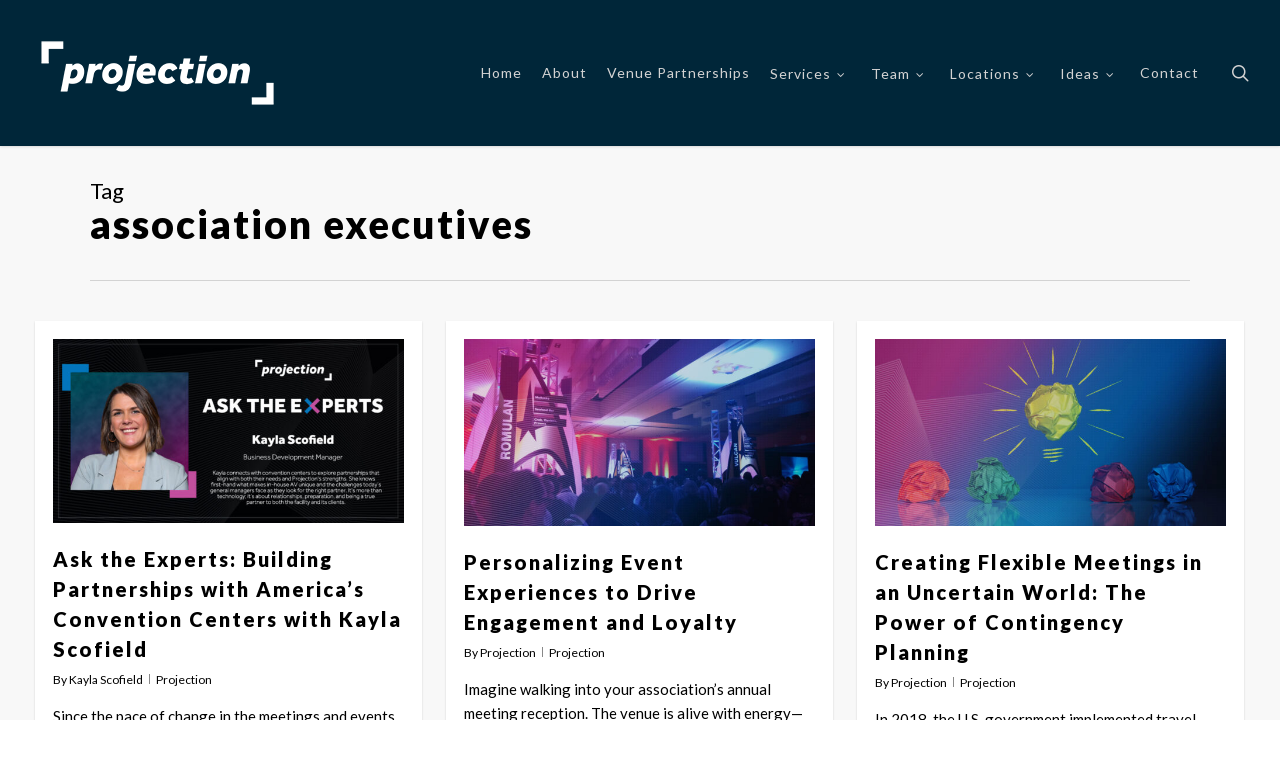

--- FILE ---
content_type: text/html; charset=UTF-8
request_url: https://projection.com/tag/association-executives/
body_size: 27375
content:
<!doctype html>
<html lang="en-US" class="no-js">
<head>
	<meta charset="UTF-8">
<script type="text/javascript">
/* <![CDATA[ */
var gform;gform||(document.addEventListener("gform_main_scripts_loaded",function(){gform.scriptsLoaded=!0}),document.addEventListener("gform/theme/scripts_loaded",function(){gform.themeScriptsLoaded=!0}),window.addEventListener("DOMContentLoaded",function(){gform.domLoaded=!0}),gform={domLoaded:!1,scriptsLoaded:!1,themeScriptsLoaded:!1,isFormEditor:()=>"function"==typeof InitializeEditor,callIfLoaded:function(o){return!(!gform.domLoaded||!gform.scriptsLoaded||!gform.themeScriptsLoaded&&!gform.isFormEditor()||(gform.isFormEditor()&&console.warn("The use of gform.initializeOnLoaded() is deprecated in the form editor context and will be removed in Gravity Forms 3.1."),o(),0))},initializeOnLoaded:function(o){gform.callIfLoaded(o)||(document.addEventListener("gform_main_scripts_loaded",()=>{gform.scriptsLoaded=!0,gform.callIfLoaded(o)}),document.addEventListener("gform/theme/scripts_loaded",()=>{gform.themeScriptsLoaded=!0,gform.callIfLoaded(o)}),window.addEventListener("DOMContentLoaded",()=>{gform.domLoaded=!0,gform.callIfLoaded(o)}))},hooks:{action:{},filter:{}},addAction:function(o,r,e,t){gform.addHook("action",o,r,e,t)},addFilter:function(o,r,e,t){gform.addHook("filter",o,r,e,t)},doAction:function(o){gform.doHook("action",o,arguments)},applyFilters:function(o){return gform.doHook("filter",o,arguments)},removeAction:function(o,r){gform.removeHook("action",o,r)},removeFilter:function(o,r,e){gform.removeHook("filter",o,r,e)},addHook:function(o,r,e,t,n){null==gform.hooks[o][r]&&(gform.hooks[o][r]=[]);var d=gform.hooks[o][r];null==n&&(n=r+"_"+d.length),gform.hooks[o][r].push({tag:n,callable:e,priority:t=null==t?10:t})},doHook:function(r,o,e){var t;if(e=Array.prototype.slice.call(e,1),null!=gform.hooks[r][o]&&((o=gform.hooks[r][o]).sort(function(o,r){return o.priority-r.priority}),o.forEach(function(o){"function"!=typeof(t=o.callable)&&(t=window[t]),"action"==r?t.apply(null,e):e[0]=t.apply(null,e)})),"filter"==r)return e[0]},removeHook:function(o,r,t,n){var e;null!=gform.hooks[o][r]&&(e=(e=gform.hooks[o][r]).filter(function(o,r,e){return!!(null!=n&&n!=o.tag||null!=t&&t!=o.priority)}),gform.hooks[o][r]=e)}});
/* ]]> */
</script>

	<meta name="viewport" content="width=device-width, initial-scale=1, maximum-scale=1, user-scalable=0" /><meta name='robots' content='index, follow, max-image-preview:large, max-snippet:-1, max-video-preview:-1' />

	<!-- This site is optimized with the Yoast SEO plugin v26.6 - https://yoast.com/wordpress/plugins/seo/ -->
	<title>association executives Archives - Projection</title>
	<link rel="canonical" href="https://projection.com/tag/association-executives/" />
	<link rel="next" href="https://projection.com/tag/association-executives/page/2/" />
	<meta property="og:locale" content="en_US" />
	<meta property="og:type" content="article" />
	<meta property="og:title" content="association executives Archives - Projection" />
	<meta property="og:url" content="https://projection.com/tag/association-executives/" />
	<meta property="og:site_name" content="Projection" />
	<meta name="twitter:card" content="summary_large_image" />
	<script type="application/ld+json" class="yoast-schema-graph">{"@context":"https://schema.org","@graph":[{"@type":"CollectionPage","@id":"https://projection.com/tag/association-executives/","url":"https://projection.com/tag/association-executives/","name":"association executives Archives - Projection","isPartOf":{"@id":"https://projection.com/#website"},"primaryImageOfPage":{"@id":"https://projection.com/tag/association-executives/#primaryimage"},"image":{"@id":"https://projection.com/tag/association-executives/#primaryimage"},"thumbnailUrl":"https://projection.com/wp-content/uploads/2025/09/Ask-the-Experts-Header-Kayla-v3.jpg","breadcrumb":{"@id":"https://projection.com/tag/association-executives/#breadcrumb"},"inLanguage":"en-US"},{"@type":"ImageObject","inLanguage":"en-US","@id":"https://projection.com/tag/association-executives/#primaryimage","url":"https://projection.com/wp-content/uploads/2025/09/Ask-the-Experts-Header-Kayla-v3.jpg","contentUrl":"https://projection.com/wp-content/uploads/2025/09/Ask-the-Experts-Header-Kayla-v3.jpg","width":1200,"height":630},{"@type":"BreadcrumbList","@id":"https://projection.com/tag/association-executives/#breadcrumb","itemListElement":[{"@type":"ListItem","position":1,"name":"Home","item":"https://projection.com/"},{"@type":"ListItem","position":2,"name":"association executives"}]},{"@type":"WebSite","@id":"https://projection.com/#website","url":"https://projection.com/","name":"Projection","description":"Exceptional AV","potentialAction":[{"@type":"SearchAction","target":{"@type":"EntryPoint","urlTemplate":"https://projection.com/?s={search_term_string}"},"query-input":{"@type":"PropertyValueSpecification","valueRequired":true,"valueName":"search_term_string"}}],"inLanguage":"en-US"}]}</script>
	<!-- / Yoast SEO plugin. -->


<link rel='dns-prefetch' href='//fonts.googleapis.com' />
<link rel="alternate" type="application/rss+xml" title="Projection &raquo; Feed" href="https://projection.com/feed/" />
<link rel="alternate" type="application/rss+xml" title="Projection &raquo; Comments Feed" href="https://projection.com/comments/feed/" />
<link rel="alternate" type="application/rss+xml" title="Projection &raquo; association executives Tag Feed" href="https://projection.com/tag/association-executives/feed/" />
<style id='wp-img-auto-sizes-contain-inline-css' type='text/css'>
img:is([sizes=auto i],[sizes^="auto," i]){contain-intrinsic-size:3000px 1500px}
/*# sourceURL=wp-img-auto-sizes-contain-inline-css */
</style>
<style id='wp-emoji-styles-inline-css' type='text/css'>

	img.wp-smiley, img.emoji {
		display: inline !important;
		border: none !important;
		box-shadow: none !important;
		height: 1em !important;
		width: 1em !important;
		margin: 0 0.07em !important;
		vertical-align: -0.1em !important;
		background: none !important;
		padding: 0 !important;
	}
/*# sourceURL=wp-emoji-styles-inline-css */
</style>
<style id='wp-block-library-inline-css' type='text/css'>
:root{--wp-block-synced-color:#7a00df;--wp-block-synced-color--rgb:122,0,223;--wp-bound-block-color:var(--wp-block-synced-color);--wp-editor-canvas-background:#ddd;--wp-admin-theme-color:#007cba;--wp-admin-theme-color--rgb:0,124,186;--wp-admin-theme-color-darker-10:#006ba1;--wp-admin-theme-color-darker-10--rgb:0,107,160.5;--wp-admin-theme-color-darker-20:#005a87;--wp-admin-theme-color-darker-20--rgb:0,90,135;--wp-admin-border-width-focus:2px}@media (min-resolution:192dpi){:root{--wp-admin-border-width-focus:1.5px}}.wp-element-button{cursor:pointer}:root .has-very-light-gray-background-color{background-color:#eee}:root .has-very-dark-gray-background-color{background-color:#313131}:root .has-very-light-gray-color{color:#eee}:root .has-very-dark-gray-color{color:#313131}:root .has-vivid-green-cyan-to-vivid-cyan-blue-gradient-background{background:linear-gradient(135deg,#00d084,#0693e3)}:root .has-purple-crush-gradient-background{background:linear-gradient(135deg,#34e2e4,#4721fb 50%,#ab1dfe)}:root .has-hazy-dawn-gradient-background{background:linear-gradient(135deg,#faaca8,#dad0ec)}:root .has-subdued-olive-gradient-background{background:linear-gradient(135deg,#fafae1,#67a671)}:root .has-atomic-cream-gradient-background{background:linear-gradient(135deg,#fdd79a,#004a59)}:root .has-nightshade-gradient-background{background:linear-gradient(135deg,#330968,#31cdcf)}:root .has-midnight-gradient-background{background:linear-gradient(135deg,#020381,#2874fc)}:root{--wp--preset--font-size--normal:16px;--wp--preset--font-size--huge:42px}.has-regular-font-size{font-size:1em}.has-larger-font-size{font-size:2.625em}.has-normal-font-size{font-size:var(--wp--preset--font-size--normal)}.has-huge-font-size{font-size:var(--wp--preset--font-size--huge)}.has-text-align-center{text-align:center}.has-text-align-left{text-align:left}.has-text-align-right{text-align:right}.has-fit-text{white-space:nowrap!important}#end-resizable-editor-section{display:none}.aligncenter{clear:both}.items-justified-left{justify-content:flex-start}.items-justified-center{justify-content:center}.items-justified-right{justify-content:flex-end}.items-justified-space-between{justify-content:space-between}.screen-reader-text{border:0;clip-path:inset(50%);height:1px;margin:-1px;overflow:hidden;padding:0;position:absolute;width:1px;word-wrap:normal!important}.screen-reader-text:focus{background-color:#ddd;clip-path:none;color:#444;display:block;font-size:1em;height:auto;left:5px;line-height:normal;padding:15px 23px 14px;text-decoration:none;top:5px;width:auto;z-index:100000}html :where(.has-border-color){border-style:solid}html :where([style*=border-top-color]){border-top-style:solid}html :where([style*=border-right-color]){border-right-style:solid}html :where([style*=border-bottom-color]){border-bottom-style:solid}html :where([style*=border-left-color]){border-left-style:solid}html :where([style*=border-width]){border-style:solid}html :where([style*=border-top-width]){border-top-style:solid}html :where([style*=border-right-width]){border-right-style:solid}html :where([style*=border-bottom-width]){border-bottom-style:solid}html :where([style*=border-left-width]){border-left-style:solid}html :where(img[class*=wp-image-]){height:auto;max-width:100%}:where(figure){margin:0 0 1em}html :where(.is-position-sticky){--wp-admin--admin-bar--position-offset:var(--wp-admin--admin-bar--height,0px)}@media screen and (max-width:600px){html :where(.is-position-sticky){--wp-admin--admin-bar--position-offset:0px}}

/*# sourceURL=wp-block-library-inline-css */
</style><link rel='stylesheet' id='wc-blocks-style-css' href='https://projection.com/wp-content/plugins/woocommerce/assets/client/blocks/wc-blocks.css?ver=wc-10.4.3' type='text/css' media='all' />
<style id='global-styles-inline-css' type='text/css'>
:root{--wp--preset--aspect-ratio--square: 1;--wp--preset--aspect-ratio--4-3: 4/3;--wp--preset--aspect-ratio--3-4: 3/4;--wp--preset--aspect-ratio--3-2: 3/2;--wp--preset--aspect-ratio--2-3: 2/3;--wp--preset--aspect-ratio--16-9: 16/9;--wp--preset--aspect-ratio--9-16: 9/16;--wp--preset--color--black: #000000;--wp--preset--color--cyan-bluish-gray: #abb8c3;--wp--preset--color--white: #ffffff;--wp--preset--color--pale-pink: #f78da7;--wp--preset--color--vivid-red: #cf2e2e;--wp--preset--color--luminous-vivid-orange: #ff6900;--wp--preset--color--luminous-vivid-amber: #fcb900;--wp--preset--color--light-green-cyan: #7bdcb5;--wp--preset--color--vivid-green-cyan: #00d084;--wp--preset--color--pale-cyan-blue: #8ed1fc;--wp--preset--color--vivid-cyan-blue: #0693e3;--wp--preset--color--vivid-purple: #9b51e0;--wp--preset--gradient--vivid-cyan-blue-to-vivid-purple: linear-gradient(135deg,rgb(6,147,227) 0%,rgb(155,81,224) 100%);--wp--preset--gradient--light-green-cyan-to-vivid-green-cyan: linear-gradient(135deg,rgb(122,220,180) 0%,rgb(0,208,130) 100%);--wp--preset--gradient--luminous-vivid-amber-to-luminous-vivid-orange: linear-gradient(135deg,rgb(252,185,0) 0%,rgb(255,105,0) 100%);--wp--preset--gradient--luminous-vivid-orange-to-vivid-red: linear-gradient(135deg,rgb(255,105,0) 0%,rgb(207,46,46) 100%);--wp--preset--gradient--very-light-gray-to-cyan-bluish-gray: linear-gradient(135deg,rgb(238,238,238) 0%,rgb(169,184,195) 100%);--wp--preset--gradient--cool-to-warm-spectrum: linear-gradient(135deg,rgb(74,234,220) 0%,rgb(151,120,209) 20%,rgb(207,42,186) 40%,rgb(238,44,130) 60%,rgb(251,105,98) 80%,rgb(254,248,76) 100%);--wp--preset--gradient--blush-light-purple: linear-gradient(135deg,rgb(255,206,236) 0%,rgb(152,150,240) 100%);--wp--preset--gradient--blush-bordeaux: linear-gradient(135deg,rgb(254,205,165) 0%,rgb(254,45,45) 50%,rgb(107,0,62) 100%);--wp--preset--gradient--luminous-dusk: linear-gradient(135deg,rgb(255,203,112) 0%,rgb(199,81,192) 50%,rgb(65,88,208) 100%);--wp--preset--gradient--pale-ocean: linear-gradient(135deg,rgb(255,245,203) 0%,rgb(182,227,212) 50%,rgb(51,167,181) 100%);--wp--preset--gradient--electric-grass: linear-gradient(135deg,rgb(202,248,128) 0%,rgb(113,206,126) 100%);--wp--preset--gradient--midnight: linear-gradient(135deg,rgb(2,3,129) 0%,rgb(40,116,252) 100%);--wp--preset--font-size--small: 13px;--wp--preset--font-size--medium: 20px;--wp--preset--font-size--large: 36px;--wp--preset--font-size--x-large: 42px;--wp--preset--spacing--20: 0.44rem;--wp--preset--spacing--30: 0.67rem;--wp--preset--spacing--40: 1rem;--wp--preset--spacing--50: 1.5rem;--wp--preset--spacing--60: 2.25rem;--wp--preset--spacing--70: 3.38rem;--wp--preset--spacing--80: 5.06rem;--wp--preset--shadow--natural: 6px 6px 9px rgba(0, 0, 0, 0.2);--wp--preset--shadow--deep: 12px 12px 50px rgba(0, 0, 0, 0.4);--wp--preset--shadow--sharp: 6px 6px 0px rgba(0, 0, 0, 0.2);--wp--preset--shadow--outlined: 6px 6px 0px -3px rgb(255, 255, 255), 6px 6px rgb(0, 0, 0);--wp--preset--shadow--crisp: 6px 6px 0px rgb(0, 0, 0);}:root { --wp--style--global--content-size: 1300px;--wp--style--global--wide-size: 1300px; }:where(body) { margin: 0; }.wp-site-blocks > .alignleft { float: left; margin-right: 2em; }.wp-site-blocks > .alignright { float: right; margin-left: 2em; }.wp-site-blocks > .aligncenter { justify-content: center; margin-left: auto; margin-right: auto; }:where(.is-layout-flex){gap: 0.5em;}:where(.is-layout-grid){gap: 0.5em;}.is-layout-flow > .alignleft{float: left;margin-inline-start: 0;margin-inline-end: 2em;}.is-layout-flow > .alignright{float: right;margin-inline-start: 2em;margin-inline-end: 0;}.is-layout-flow > .aligncenter{margin-left: auto !important;margin-right: auto !important;}.is-layout-constrained > .alignleft{float: left;margin-inline-start: 0;margin-inline-end: 2em;}.is-layout-constrained > .alignright{float: right;margin-inline-start: 2em;margin-inline-end: 0;}.is-layout-constrained > .aligncenter{margin-left: auto !important;margin-right: auto !important;}.is-layout-constrained > :where(:not(.alignleft):not(.alignright):not(.alignfull)){max-width: var(--wp--style--global--content-size);margin-left: auto !important;margin-right: auto !important;}.is-layout-constrained > .alignwide{max-width: var(--wp--style--global--wide-size);}body .is-layout-flex{display: flex;}.is-layout-flex{flex-wrap: wrap;align-items: center;}.is-layout-flex > :is(*, div){margin: 0;}body .is-layout-grid{display: grid;}.is-layout-grid > :is(*, div){margin: 0;}body{padding-top: 0px;padding-right: 0px;padding-bottom: 0px;padding-left: 0px;}:root :where(.wp-element-button, .wp-block-button__link){background-color: #32373c;border-width: 0;color: #fff;font-family: inherit;font-size: inherit;font-style: inherit;font-weight: inherit;letter-spacing: inherit;line-height: inherit;padding-top: calc(0.667em + 2px);padding-right: calc(1.333em + 2px);padding-bottom: calc(0.667em + 2px);padding-left: calc(1.333em + 2px);text-decoration: none;text-transform: inherit;}.has-black-color{color: var(--wp--preset--color--black) !important;}.has-cyan-bluish-gray-color{color: var(--wp--preset--color--cyan-bluish-gray) !important;}.has-white-color{color: var(--wp--preset--color--white) !important;}.has-pale-pink-color{color: var(--wp--preset--color--pale-pink) !important;}.has-vivid-red-color{color: var(--wp--preset--color--vivid-red) !important;}.has-luminous-vivid-orange-color{color: var(--wp--preset--color--luminous-vivid-orange) !important;}.has-luminous-vivid-amber-color{color: var(--wp--preset--color--luminous-vivid-amber) !important;}.has-light-green-cyan-color{color: var(--wp--preset--color--light-green-cyan) !important;}.has-vivid-green-cyan-color{color: var(--wp--preset--color--vivid-green-cyan) !important;}.has-pale-cyan-blue-color{color: var(--wp--preset--color--pale-cyan-blue) !important;}.has-vivid-cyan-blue-color{color: var(--wp--preset--color--vivid-cyan-blue) !important;}.has-vivid-purple-color{color: var(--wp--preset--color--vivid-purple) !important;}.has-black-background-color{background-color: var(--wp--preset--color--black) !important;}.has-cyan-bluish-gray-background-color{background-color: var(--wp--preset--color--cyan-bluish-gray) !important;}.has-white-background-color{background-color: var(--wp--preset--color--white) !important;}.has-pale-pink-background-color{background-color: var(--wp--preset--color--pale-pink) !important;}.has-vivid-red-background-color{background-color: var(--wp--preset--color--vivid-red) !important;}.has-luminous-vivid-orange-background-color{background-color: var(--wp--preset--color--luminous-vivid-orange) !important;}.has-luminous-vivid-amber-background-color{background-color: var(--wp--preset--color--luminous-vivid-amber) !important;}.has-light-green-cyan-background-color{background-color: var(--wp--preset--color--light-green-cyan) !important;}.has-vivid-green-cyan-background-color{background-color: var(--wp--preset--color--vivid-green-cyan) !important;}.has-pale-cyan-blue-background-color{background-color: var(--wp--preset--color--pale-cyan-blue) !important;}.has-vivid-cyan-blue-background-color{background-color: var(--wp--preset--color--vivid-cyan-blue) !important;}.has-vivid-purple-background-color{background-color: var(--wp--preset--color--vivid-purple) !important;}.has-black-border-color{border-color: var(--wp--preset--color--black) !important;}.has-cyan-bluish-gray-border-color{border-color: var(--wp--preset--color--cyan-bluish-gray) !important;}.has-white-border-color{border-color: var(--wp--preset--color--white) !important;}.has-pale-pink-border-color{border-color: var(--wp--preset--color--pale-pink) !important;}.has-vivid-red-border-color{border-color: var(--wp--preset--color--vivid-red) !important;}.has-luminous-vivid-orange-border-color{border-color: var(--wp--preset--color--luminous-vivid-orange) !important;}.has-luminous-vivid-amber-border-color{border-color: var(--wp--preset--color--luminous-vivid-amber) !important;}.has-light-green-cyan-border-color{border-color: var(--wp--preset--color--light-green-cyan) !important;}.has-vivid-green-cyan-border-color{border-color: var(--wp--preset--color--vivid-green-cyan) !important;}.has-pale-cyan-blue-border-color{border-color: var(--wp--preset--color--pale-cyan-blue) !important;}.has-vivid-cyan-blue-border-color{border-color: var(--wp--preset--color--vivid-cyan-blue) !important;}.has-vivid-purple-border-color{border-color: var(--wp--preset--color--vivid-purple) !important;}.has-vivid-cyan-blue-to-vivid-purple-gradient-background{background: var(--wp--preset--gradient--vivid-cyan-blue-to-vivid-purple) !important;}.has-light-green-cyan-to-vivid-green-cyan-gradient-background{background: var(--wp--preset--gradient--light-green-cyan-to-vivid-green-cyan) !important;}.has-luminous-vivid-amber-to-luminous-vivid-orange-gradient-background{background: var(--wp--preset--gradient--luminous-vivid-amber-to-luminous-vivid-orange) !important;}.has-luminous-vivid-orange-to-vivid-red-gradient-background{background: var(--wp--preset--gradient--luminous-vivid-orange-to-vivid-red) !important;}.has-very-light-gray-to-cyan-bluish-gray-gradient-background{background: var(--wp--preset--gradient--very-light-gray-to-cyan-bluish-gray) !important;}.has-cool-to-warm-spectrum-gradient-background{background: var(--wp--preset--gradient--cool-to-warm-spectrum) !important;}.has-blush-light-purple-gradient-background{background: var(--wp--preset--gradient--blush-light-purple) !important;}.has-blush-bordeaux-gradient-background{background: var(--wp--preset--gradient--blush-bordeaux) !important;}.has-luminous-dusk-gradient-background{background: var(--wp--preset--gradient--luminous-dusk) !important;}.has-pale-ocean-gradient-background{background: var(--wp--preset--gradient--pale-ocean) !important;}.has-electric-grass-gradient-background{background: var(--wp--preset--gradient--electric-grass) !important;}.has-midnight-gradient-background{background: var(--wp--preset--gradient--midnight) !important;}.has-small-font-size{font-size: var(--wp--preset--font-size--small) !important;}.has-medium-font-size{font-size: var(--wp--preset--font-size--medium) !important;}.has-large-font-size{font-size: var(--wp--preset--font-size--large) !important;}.has-x-large-font-size{font-size: var(--wp--preset--font-size--x-large) !important;}
/*# sourceURL=global-styles-inline-css */
</style>

<link rel='stylesheet' id='contact-form-7-css' href='https://projection.com/wp-content/plugins/contact-form-7/includes/css/styles.css?ver=6.1.4' type='text/css' media='all' />
<link rel='stylesheet' id='salient-social-css' href='https://projection.com/wp-content/plugins/salient-social/css/style.css?ver=1.2.6' type='text/css' media='all' />
<style id='salient-social-inline-css' type='text/css'>

  .sharing-default-minimal .nectar-love.loved,
  body .nectar-social[data-color-override="override"].fixed > a:before, 
  body .nectar-social[data-color-override="override"].fixed .nectar-social-inner a,
  .sharing-default-minimal .nectar-social[data-color-override="override"] .nectar-social-inner a:hover,
  .nectar-social.vertical[data-color-override="override"] .nectar-social-inner a:hover {
    background-color: #d73db9;
  }
  .nectar-social.hover .nectar-love.loved,
  .nectar-social.hover > .nectar-love-button a:hover,
  .nectar-social[data-color-override="override"].hover > div a:hover,
  #single-below-header .nectar-social[data-color-override="override"].hover > div a:hover,
  .nectar-social[data-color-override="override"].hover .share-btn:hover,
  .sharing-default-minimal .nectar-social[data-color-override="override"] .nectar-social-inner a {
    border-color: #d73db9;
  }
  #single-below-header .nectar-social.hover .nectar-love.loved i,
  #single-below-header .nectar-social.hover[data-color-override="override"] a:hover,
  #single-below-header .nectar-social.hover[data-color-override="override"] a:hover i,
  #single-below-header .nectar-social.hover .nectar-love-button a:hover i,
  .nectar-love:hover i,
  .hover .nectar-love:hover .total_loves,
  .nectar-love.loved i,
  .nectar-social.hover .nectar-love.loved .total_loves,
  .nectar-social.hover .share-btn:hover, 
  .nectar-social[data-color-override="override"].hover .nectar-social-inner a:hover,
  .nectar-social[data-color-override="override"].hover > div:hover span,
  .sharing-default-minimal .nectar-social[data-color-override="override"] .nectar-social-inner a:not(:hover) i,
  .sharing-default-minimal .nectar-social[data-color-override="override"] .nectar-social-inner a:not(:hover) {
    color: #d73db9;
  }
/*# sourceURL=salient-social-inline-css */
</style>
<link rel='stylesheet' id='woocommerce-layout-css' href='https://projection.com/wp-content/plugins/woocommerce/assets/css/woocommerce-layout.css?ver=10.4.3' type='text/css' media='all' />
<link rel='stylesheet' id='woocommerce-smallscreen-css' href='https://projection.com/wp-content/plugins/woocommerce/assets/css/woocommerce-smallscreen.css?ver=10.4.3' type='text/css' media='only screen and (max-width: 768px)' />
<link rel='stylesheet' id='woocommerce-general-css' href='https://projection.com/wp-content/plugins/woocommerce/assets/css/woocommerce.css?ver=10.4.3' type='text/css' media='all' />
<style id='woocommerce-inline-inline-css' type='text/css'>
.woocommerce form .form-row .required { visibility: visible; }
/*# sourceURL=woocommerce-inline-inline-css */
</style>
<link rel='stylesheet' id='font-awesome-css' href='https://projection.com/wp-content/themes/salient/css/font-awesome-legacy.min.css?ver=4.7.1' type='text/css' media='all' />
<link rel='stylesheet' id='salient-grid-system-css' href='https://projection.com/wp-content/themes/salient/css/build/grid-system.css?ver=18.0.2' type='text/css' media='all' />
<link rel='stylesheet' id='main-styles-css' href='https://projection.com/wp-content/themes/salient/css/build/style.css?ver=18.0.2' type='text/css' media='all' />
<link rel='stylesheet' id='nectar-cf7-css' href='https://projection.com/wp-content/themes/salient/css/build/third-party/cf7.css?ver=18.0.2' type='text/css' media='all' />
<link rel='stylesheet' id='nectar-brands-css' href='https://projection.com/wp-content/themes/salient/css/nectar-brands.css?ver=18.0.2' type='text/css' media='all' />
<link rel='stylesheet' id='nectar_default_font_open_sans-css' href='https://fonts.googleapis.com/css?family=Open+Sans%3A300%2C400%2C600%2C700&#038;subset=latin%2Clatin-ext' type='text/css' media='all' />
<link rel='stylesheet' id='nectar-blog-masonry-core-css' href='https://projection.com/wp-content/themes/salient/css/build/blog/masonry-core.css?ver=18.0.2' type='text/css' media='all' />
<link rel='stylesheet' id='responsive-css' href='https://projection.com/wp-content/themes/salient/css/build/responsive.css?ver=18.0.2' type='text/css' media='all' />
<link rel='stylesheet' id='nectar-product-style-classic-css' href='https://projection.com/wp-content/themes/salient/css/build/third-party/woocommerce/product-style-classic.css?ver=18.0.2' type='text/css' media='all' />
<link rel='stylesheet' id='woocommerce-css' href='https://projection.com/wp-content/themes/salient/css/build/woocommerce.css?ver=18.0.2' type='text/css' media='all' />
<link rel='stylesheet' id='select2-css' href='https://projection.com/wp-content/plugins/woocommerce/assets/css/select2.css?ver=10.4.3' type='text/css' media='all' />
<link rel='stylesheet' id='skin-original-css' href='https://projection.com/wp-content/themes/salient/css/build/skin-original.css?ver=18.0.2' type='text/css' media='all' />
<link rel='stylesheet' id='salient-wp-menu-dynamic-css' href='https://projection.com/wp-content/uploads/salient/menu-dynamic.css?ver=46603' type='text/css' media='all' />
<link rel='stylesheet' id='fancybox-css' href='https://projection.com/wp-content/plugins/easy-fancybox/fancybox/1.5.4/jquery.fancybox.min.css?ver=6.9' type='text/css' media='screen' />
<style id='fancybox-inline-css' type='text/css'>
#fancybox-content{border-color:#ffffff;}#fancybox-title,#fancybox-title-float-main{color:#fff}
/*# sourceURL=fancybox-inline-css */
</style>
<link rel='stylesheet' id='dynamic-css-css' href='https://projection.com/wp-content/uploads/salient/salient-dynamic-styles.css?ver=68181' type='text/css' media='all' />
<style id='dynamic-css-inline-css' type='text/css'>
body[data-bg-header="true"].category .container-wrap,body[data-bg-header="true"].author .container-wrap,body[data-bg-header="true"].date .container-wrap,body[data-bg-header="true"].blog .container-wrap{padding-top:var(--container-padding)!important}.archive.author .row .col.section-title span,.archive.category .row .col.section-title span,.archive.tag .row .col.section-title span,.archive.date .row .col.section-title span{padding-left:0}body.author #page-header-wrap #page-header-bg,body.category #page-header-wrap #page-header-bg,body.tag #page-header-wrap #page-header-bg,body.date #page-header-wrap #page-header-bg{height:auto;padding-top:8%;padding-bottom:8%;}.archive #page-header-wrap{height:auto;}.archive.category .row .col.section-title p,.archive.tag .row .col.section-title p{margin-top:10px;}body[data-bg-header="true"].archive .container-wrap.meta_overlaid_blog,body[data-bg-header="true"].category .container-wrap.meta_overlaid_blog,body[data-bg-header="true"].author .container-wrap.meta_overlaid_blog,body[data-bg-header="true"].date .container-wrap.meta_overlaid_blog{padding-top:0!important;}#page-header-bg[data-alignment="center"] .span_6 p{margin:0 auto;}body.archive #page-header-bg:not(.fullscreen-header) .span_6{position:relative;-webkit-transform:none;transform:none;top:0;}.blog-archive-header .nectar-author-gravatar img{width:125px;border-radius:100px;}.blog-archive-header .container .span_12 p{font-size:min(max(calc(1.3vw),16px),20px);line-height:1.5;margin-top:.5em;}body .page-header-no-bg.color-bg{padding:5% 0;}@media only screen and (max-width:999px){body .page-header-no-bg.color-bg{padding:7% 0;}}@media only screen and (max-width:690px){body .page-header-no-bg.color-bg{padding:9% 0;}.blog-archive-header .nectar-author-gravatar img{width:75px;}}.blog-archive-header.color-bg .col.section-title{border-bottom:0;padding:0;}.blog-archive-header.color-bg *{color:inherit!important;}.nectar-archive-tax-count{position:relative;padding:.5em;transform:translateX(0.25em) translateY(-0.75em);font-size:clamp(14px,0.3em,20px);display:inline-block;vertical-align:super;}.nectar-archive-tax-count:before{content:"";display:block;padding-bottom:100%;width:100%;position:absolute;top:50%;left:50%;transform:translate(-50%,-50%);border-radius:100px;background-color:currentColor;opacity:0.1;}#header-space{background-color:#ffffff}@media only screen and (min-width:1000px){body #ajax-content-wrap.no-scroll{min-height:calc(100vh - 146px);height:calc(100vh - 146px)!important;}}@media only screen and (min-width:1000px){#page-header-wrap.fullscreen-header,#page-header-wrap.fullscreen-header #page-header-bg,html:not(.nectar-box-roll-loaded) .nectar-box-roll > #page-header-bg.fullscreen-header,.nectar_fullscreen_zoom_recent_projects,#nectar_fullscreen_rows:not(.afterLoaded) > div{height:calc(100vh - 145px);}.wpb_row.vc_row-o-full-height.top-level,.wpb_row.vc_row-o-full-height.top-level > .col.span_12{min-height:calc(100vh - 145px);}html:not(.nectar-box-roll-loaded) .nectar-box-roll > #page-header-bg.fullscreen-header{top:146px;}.nectar-slider-wrap[data-fullscreen="true"]:not(.loaded),.nectar-slider-wrap[data-fullscreen="true"]:not(.loaded) .swiper-container{height:calc(100vh - 144px)!important;}.admin-bar .nectar-slider-wrap[data-fullscreen="true"]:not(.loaded),.admin-bar .nectar-slider-wrap[data-fullscreen="true"]:not(.loaded) .swiper-container{height:calc(100vh - 144px - 32px)!important;}}.admin-bar[class*="page-template-template-no-header"] .wpb_row.vc_row-o-full-height.top-level,.admin-bar[class*="page-template-template-no-header"] .wpb_row.vc_row-o-full-height.top-level > .col.span_12{min-height:calc(100vh - 32px);}body[class*="page-template-template-no-header"] .wpb_row.vc_row-o-full-height.top-level,body[class*="page-template-template-no-header"] .wpb_row.vc_row-o-full-height.top-level > .col.span_12{min-height:100vh;}@media only screen and (max-width:999px){.using-mobile-browser #nectar_fullscreen_rows:not(.afterLoaded):not([data-mobile-disable="on"]) > div{height:calc(100vh - 101px);}.using-mobile-browser .wpb_row.vc_row-o-full-height.top-level,.using-mobile-browser .wpb_row.vc_row-o-full-height.top-level > .col.span_12,[data-permanent-transparent="1"].using-mobile-browser .wpb_row.vc_row-o-full-height.top-level,[data-permanent-transparent="1"].using-mobile-browser .wpb_row.vc_row-o-full-height.top-level > .col.span_12{min-height:calc(100vh - 101px);}html:not(.nectar-box-roll-loaded) .nectar-box-roll > #page-header-bg.fullscreen-header,.nectar_fullscreen_zoom_recent_projects,.nectar-slider-wrap[data-fullscreen="true"]:not(.loaded),.nectar-slider-wrap[data-fullscreen="true"]:not(.loaded) .swiper-container,#nectar_fullscreen_rows:not(.afterLoaded):not([data-mobile-disable="on"]) > div{height:calc(100vh - 48px);}.wpb_row.vc_row-o-full-height.top-level,.wpb_row.vc_row-o-full-height.top-level > .col.span_12{min-height:calc(100vh - 48px);}body[data-transparent-header="false"] #ajax-content-wrap.no-scroll{min-height:calc(100vh - 48px);height:calc(100vh - 48px);}}.post-type-archive-product.woocommerce .container-wrap,.tax-product_cat.woocommerce .container-wrap{background-color:#f6f6f6;}.woocommerce ul.products li.product.material,.woocommerce-page ul.products li.product.material{background-color:#ffffff;}.woocommerce ul.products li.product.minimal .product-wrap,.woocommerce ul.products li.product.minimal .background-color-expand,.woocommerce-page ul.products li.product.minimal .product-wrap,.woocommerce-page ul.products li.product.minimal .background-color-expand{background-color:#ffffff;}.screen-reader-text,.nectar-skip-to-content:not(:focus){border:0;clip:rect(1px,1px,1px,1px);clip-path:inset(50%);height:1px;margin:-1px;overflow:hidden;padding:0;position:absolute!important;width:1px;word-wrap:normal!important;}.row .col img:not([srcset]){width:auto;}.row .col img.img-with-animation.nectar-lazy:not([srcset]){width:100%;}
@media only screen and (max-width: 690px) {
    .post-area.masonry.classic .posts-container:not(.meta-moved) .post-content>.post-meta {
        opacity: 1;
        display: block !important;
        border: none !important;
        position: relative !important;
    }
    .post.masonry-blog-item .post-meta .nectar-love-wrap {
        opacity: 0;
    }
}
/*# sourceURL=dynamic-css-inline-css */
</style>
<link rel='stylesheet' id='redux-google-fonts-salient_redux-css' href='https://fonts.googleapis.com/css?family=Lato%3A400%2C300%2C900%2C400italic&#038;ver=6.9' type='text/css' media='all' />
<script type="text/javascript" src="https://projection.com/wp-includes/js/jquery/jquery.min.js?ver=3.7.1" id="jquery-core-js"></script>
<script type="text/javascript" src="https://projection.com/wp-includes/js/jquery/jquery-migrate.min.js?ver=3.4.1" id="jquery-migrate-js"></script>
<script type="text/javascript" src="https://projection.com/wp-content/plugins/woocommerce/assets/js/jquery-blockui/jquery.blockUI.min.js?ver=2.7.0-wc.10.4.3" id="wc-jquery-blockui-js" defer="defer" data-wp-strategy="defer"></script>
<script type="text/javascript" id="wc-add-to-cart-js-extra">
/* <![CDATA[ */
var wc_add_to_cart_params = {"ajax_url":"/wp-admin/admin-ajax.php","wc_ajax_url":"/?wc-ajax=%%endpoint%%","i18n_view_cart":"View cart","cart_url":"https://projection.com","is_cart":"","cart_redirect_after_add":"no"};
//# sourceURL=wc-add-to-cart-js-extra
/* ]]> */
</script>
<script type="text/javascript" src="https://projection.com/wp-content/plugins/woocommerce/assets/js/frontend/add-to-cart.min.js?ver=10.4.3" id="wc-add-to-cart-js" defer="defer" data-wp-strategy="defer"></script>
<script type="text/javascript" src="https://projection.com/wp-content/plugins/woocommerce/assets/js/js-cookie/js.cookie.min.js?ver=2.1.4-wc.10.4.3" id="wc-js-cookie-js" defer="defer" data-wp-strategy="defer"></script>
<script type="text/javascript" id="woocommerce-js-extra">
/* <![CDATA[ */
var woocommerce_params = {"ajax_url":"/wp-admin/admin-ajax.php","wc_ajax_url":"/?wc-ajax=%%endpoint%%","i18n_password_show":"Show password","i18n_password_hide":"Hide password"};
//# sourceURL=woocommerce-js-extra
/* ]]> */
</script>
<script type="text/javascript" src="https://projection.com/wp-content/plugins/woocommerce/assets/js/frontend/woocommerce.min.js?ver=10.4.3" id="woocommerce-js" defer="defer" data-wp-strategy="defer"></script>
<script type="text/javascript" src="https://projection.com/wp-content/plugins/woocommerce/assets/js/flexslider/jquery.flexslider.min.js?ver=2.7.2-wc.10.4.3" id="wc-flexslider-js" defer="defer" data-wp-strategy="defer"></script>
<script type="text/javascript" src="https://projection.com/wp-content/plugins/woocommerce/assets/js/select2/select2.full.min.js?ver=4.0.3-wc.10.4.3" id="wc-select2-js" defer="defer" data-wp-strategy="defer"></script>
<script></script><link rel="https://api.w.org/" href="https://projection.com/wp-json/" /><link rel="alternate" title="JSON" type="application/json" href="https://projection.com/wp-json/wp/v2/tags/251" /><link rel="EditURI" type="application/rsd+xml" title="RSD" href="https://projection.com/xmlrpc.php?rsd" />
<script type="text/javascript"> var root = document.getElementsByTagName( "html" )[0]; root.setAttribute( "class", "js" ); </script><!-- Google tag (gtag.js) -->
<script async src="https://www.googletagmanager.com/gtag/js?id=G-R9P8EYYPXW"></script>
<script>
  window.dataLayer = window.dataLayer || [];
  function gtag(){dataLayer.push(arguments);}
  gtag('js', new Date());

  gtag('config', 'G-R9P8EYYPXW');
</script>	<noscript><style>.woocommerce-product-gallery{ opacity: 1 !important; }</style></noscript>
	<meta name="generator" content="Powered by WPBakery Page Builder - drag and drop page builder for WordPress."/>
<link rel="icon" href="https://projection.com/wp-content/uploads/2019/10/cropped-Favicon_Projection_Mark_Dark_CMYK-32x32.png" sizes="32x32" />
<link rel="icon" href="https://projection.com/wp-content/uploads/2019/10/cropped-Favicon_Projection_Mark_Dark_CMYK-192x192.png" sizes="192x192" />
<link rel="apple-touch-icon" href="https://projection.com/wp-content/uploads/2019/10/cropped-Favicon_Projection_Mark_Dark_CMYK-180x180.png" />
<meta name="msapplication-TileImage" content="https://projection.com/wp-content/uploads/2019/10/cropped-Favicon_Projection_Mark_Dark_CMYK-270x270.png" />
		<style type="text/css" id="wp-custom-css">
			.sf-menu>li ul {
    padding: 10px;
    width: 20em;
    margin-top: -45px;
    border-radius: 10px;
}
		
}
#header-outer:not(.transparent) .sf-menu > li ul {
    border-top-width: 0px;
    border-top-style: solid;
		margin-top: -30px;
}

#header-outer[data-lhe="default"] #top nav > ul > li > a:hover, #header-outer[data-lhe="default"] #top nav .sf-menu > .sfHover:not(#social-in-menu) > a, body #header-outer[data-lhe="default"] #top nav > ul > li > a:hover, body #header-outer[data-lhe="default"] #top nav .sf-menu > .sfHover:not(#social-in-menu) > a, body #header-outer[data-lhe="default"] #top nav .sf-menu > .current-menu-item > a, body #header-outer[data-lhe="default"] #top nav .sf-menu > .current_page_item > a .sf-sub-indicator i, body #header-outer[data-lhe="default"] #top nav .sf-menu > .current_page_ancestor > a, body #header-outer[data-lhe="default"] #top nav .sf-menu > .current-menu-ancestor > a, body #header-outer[data-lhe="default"] #top nav .sf-menu > .current-menu-ancestor > a i, body #header-outer[data-lhe="default"] #top nav .sf-menu > .current_page_item > a, body #header-outer[data-lhe="default"] #top nav .sf-menu > .current_page_parent > a, body #header-outer[data-lhe="default"] #top nav .sf-menu > .current-menu-ancestor > a, #header-outer:not(.transparent) .nectar-mobile-only.mobile-header a:hover, #header-outer:not(.transparent) .nectar-mobile-only.mobile-header li[class*="current"] a {
    color: #ffffff !important;
}
		</style>
		<noscript><style> .wpb_animate_when_almost_visible { opacity: 1; }</style></noscript><link rel='stylesheet' id='gforms_reset_css-css' href='https://projection.com/wp-content/plugins/gravityforms/legacy/css/formreset.min.css?ver=2.9.26' type='text/css' media='all' />
<link rel='stylesheet' id='gforms_formsmain_css-css' href='https://projection.com/wp-content/plugins/gravityforms/legacy/css/formsmain.min.css?ver=2.9.26' type='text/css' media='all' />
<link rel='stylesheet' id='gforms_ready_class_css-css' href='https://projection.com/wp-content/plugins/gravityforms/legacy/css/readyclass.min.css?ver=2.9.26' type='text/css' media='all' />
<link rel='stylesheet' id='gforms_browsers_css-css' href='https://projection.com/wp-content/plugins/gravityforms/legacy/css/browsers.min.css?ver=2.9.26' type='text/css' media='all' />
<link data-pagespeed-no-defer data-nowprocket data-wpacu-skip data-no-optimize data-noptimize rel='stylesheet' id='main-styles-non-critical-css' href='https://projection.com/wp-content/themes/salient/css/build/style-non-critical.css?ver=18.0.2' type='text/css' media='all' />
<link data-pagespeed-no-defer data-nowprocket data-wpacu-skip data-no-optimize data-noptimize rel='stylesheet' id='nectar-woocommerce-non-critical-css' href='https://projection.com/wp-content/themes/salient/css/build/third-party/woocommerce/woocommerce-non-critical.css?ver=18.0.2' type='text/css' media='all' />
<link data-pagespeed-no-defer data-nowprocket data-wpacu-skip data-no-optimize data-noptimize rel='stylesheet' id='magnific-css' href='https://projection.com/wp-content/themes/salient/css/build/plugins/magnific.css?ver=8.6.0' type='text/css' media='all' />
<link data-pagespeed-no-defer data-nowprocket data-wpacu-skip data-no-optimize data-noptimize rel='stylesheet' id='nectar-ocm-core-css' href='https://projection.com/wp-content/themes/salient/css/build/off-canvas/core.css?ver=18.0.2' type='text/css' media='all' />
</head><body class="archive tag tag-association-executives tag-251 wp-theme-salient theme-salient woocommerce-no-js original wpb-js-composer js-comp-ver-8.6.1 vc_responsive" data-footer-reveal="1" data-footer-reveal-shadow="none" data-header-format="default" data-body-border="off" data-boxed-style="" data-header-breakpoint="1000" data-dropdown-style="minimal" data-cae="linear" data-cad="650" data-megamenu-width="contained" data-aie="none" data-ls="magnific" data-apte="standard" data-hhun="0" data-fancy-form-rcs="1" data-form-style="default" data-form-submit="regular" data-is="minimal" data-button-style="default" data-user-account-button="false" data-flex-cols="true" data-col-gap="default" data-header-inherit-rc="false" data-header-search="true" data-animated-anchors="true" data-ajax-transitions="false" data-full-width-header="true" data-slide-out-widget-area="true" data-slide-out-widget-area-style="slide-out-from-right" data-user-set-ocm="off" data-loading-animation="none" data-bg-header="false" data-responsive="1" data-ext-responsive="true" data-ext-padding="90" data-header-resize="1" data-header-color="custom" data-cart="true" data-remove-m-parallax="" data-remove-m-video-bgs="" data-m-animate="0" data-force-header-trans-color="light" data-smooth-scrolling="0" data-permanent-transparent="false" >
	
	<script type="text/javascript">
	 (function(window, document) {

		document.documentElement.classList.remove("no-js");

		if(navigator.userAgent.match(/(Android|iPod|iPhone|iPad|BlackBerry|IEMobile|Opera Mini)/)) {
			document.body.className += " using-mobile-browser mobile ";
		}
		if(navigator.userAgent.match(/Mac/) && navigator.maxTouchPoints && navigator.maxTouchPoints > 2) {
			document.body.className += " using-ios-device ";
		}

		if( !("ontouchstart" in window) ) {

			var body = document.querySelector("body");
			var winW = window.innerWidth;
			var bodyW = body.clientWidth;

			if (winW > bodyW + 4) {
				body.setAttribute("style", "--scroll-bar-w: " + (winW - bodyW - 4) + "px");
			} else {
				body.setAttribute("style", "--scroll-bar-w: 0px");
			}
		}

	 })(window, document);
   </script><nav aria-label="Skip links" class="nectar-skip-to-content-wrap"><a href="#ajax-content-wrap" class="nectar-skip-to-content">Skip to main content</a></nav>	
	<div id="header-space"  data-header-mobile-fixed='1'></div> 
	
		<div id="header-outer" data-has-menu="true" data-has-buttons="yes" data-header-button_style="default" data-using-pr-menu="false" data-mobile-fixed="1" data-ptnm="false" data-lhe="default" data-user-set-bg="#002639" data-format="default" data-permanent-transparent="false" data-megamenu-rt="0" data-remove-fixed="0" data-header-resize="1" data-cart="true" data-transparency-option="" data-box-shadow="small" data-shrink-num="6" data-using-secondary="0" data-using-logo="1" data-logo-height="90" data-m-logo-height="25" data-padding="28" data-full-width="true" data-condense="false" >
		
<div id="search-outer" class="nectar">
	<div id="search">
		<div class="container">
			 <div id="search-box">
				 <div class="inner-wrap">
					 <div class="col span_12">
						  <form role="search" action="https://projection.com/" method="GET">
															<input type="text" name="s"  value="Start Typing..." aria-label="Search" data-placeholder="Start Typing..." />
							
						
						<button aria-label="Search" class="search-box__button" type="submit">Search</button>						</form>
					</div><!--/span_12-->
				</div><!--/inner-wrap-->
			 </div><!--/search-box-->
			 <div id="close"><a href="#" role="button"><span class="screen-reader-text">Close Search</span>
				<span class="icon-salient-x" aria-hidden="true"></span>				 </a></div>
		 </div><!--/container-->
	</div><!--/search-->
</div><!--/search-outer-->

<header id="top" role="banner" aria-label="Main Menu">
		<div class="container">
		<div class="row">
			<div class="col span_3">
								<a id="logo" href="https://projection.com" data-supplied-ml-starting-dark="false" data-supplied-ml-starting="false" data-supplied-ml="false" class="disable-opacity-transition">
					<img class="stnd skip-lazy default-logo dark-version" width="259" height="90" alt="Projection" src="https://projection.com/wp-content/uploads/2022/08/Projection_logo_White-web-150.png" srcset="https://projection.com/wp-content/uploads/2022/08/Projection_logo_White-web-150.png 1x, https://projection.com/wp-content/uploads/2022/08/Projection_logo_White-web-150.png 2x" />				</a>
							</div><!--/span_3-->

			<div class="col span_9 col_last">
									<div class="nectar-mobile-only mobile-header"><div class="inner"></div></div>
									<a class="mobile-search" href="#searchbox"><span class="nectar-icon icon-salient-search" aria-hidden="true"></span><span class="screen-reader-text">search</span></a>
					
						<a id="mobile-cart-link" aria-label="Cart" data-cart-style="dropdown" href="https://projection.com"><i class="icon-salient-cart"></i><div class="cart-wrap"><span>0 </span></div></a>
															<div class="slide-out-widget-area-toggle mobile-icon slide-out-from-right" data-custom-color="false" data-icon-animation="simple-transform">
						<div> <a href="#slide-out-widget-area" role="button" aria-label="Navigation Menu" aria-expanded="false" class="closed">
							<span class="screen-reader-text">Menu</span><span aria-hidden="true"> <i class="lines-button x2"> <i class="lines"></i> </i> </span>						</a></div>
					</div>
				
									<nav aria-label="Main Menu">
													<ul class="sf-menu">
								<li id="menu-item-2672" class="menu-item menu-item-type-post_type menu-item-object-page menu-item-home nectar-regular-menu-item menu-item-2672"><a href="https://projection.com/"><span class="menu-title-text">Home</span></a></li>
<li id="menu-item-2671" class="menu-item menu-item-type-post_type menu-item-object-page nectar-regular-menu-item menu-item-2671"><a href="https://projection.com/about-projection/"><span class="menu-title-text">About</span></a></li>
<li id="menu-item-3923" class="menu-item menu-item-type-post_type menu-item-object-page nectar-regular-menu-item menu-item-3923"><a href="https://projection.com/venue-partnerships-projection/"><span class="menu-title-text">Venue Partnerships</span></a></li>
<li id="menu-item-3827" class="menu-item menu-item-type-custom menu-item-object-custom menu-item-has-children nectar-regular-menu-item sf-with-ul menu-item-3827"><a aria-haspopup="true" aria-expanded="false"><span class="menu-title-text">Services</span><span class="sf-sub-indicator"><i class="fa fa-angle-down icon-in-menu" aria-hidden="true"></i></span></a>
<ul class="sub-menu">
	<li id="menu-item-3828" class="menu-item menu-item-type-post_type menu-item-object-page nectar-regular-menu-item menu-item-3828"><a href="https://projection.com/services-general-sessions/"><span class="menu-title-text">General Sessions</span></a></li>
	<li id="menu-item-3830" class="menu-item menu-item-type-post_type menu-item-object-page nectar-regular-menu-item menu-item-3830"><a href="https://projection.com/services-breakout-sessions/"><span class="menu-title-text">Breakout Sessions</span></a></li>
	<li id="menu-item-3832" class="menu-item menu-item-type-post_type menu-item-object-page nectar-regular-menu-item menu-item-3832"><a href="https://projection.com/services-content-management/"><span class="menu-title-text">Content Management</span></a></li>
	<li id="menu-item-3831" class="menu-item menu-item-type-post_type menu-item-object-page nectar-regular-menu-item menu-item-3831"><a href="https://projection.com/services-exhibitor-services/"><span class="menu-title-text">Exhibitor Services</span></a></li>
	<li id="menu-item-3833" class="menu-item menu-item-type-post_type menu-item-object-page nectar-regular-menu-item menu-item-3833"><a href="https://projection.com/services-strategy-creative/"><span class="menu-title-text">Strategy &#038; Creative</span></a></li>
	<li id="menu-item-3829" class="menu-item menu-item-type-post_type menu-item-object-page nectar-regular-menu-item menu-item-3829"><a href="https://projection.com/services-hybrid-and-virtual-meeting-production/"><span class="menu-title-text">Hybrid / Virtual Meeting Production</span></a></li>
	<li id="menu-item-3834" class="menu-item menu-item-type-post_type menu-item-object-page nectar-regular-menu-item menu-item-3834"><a href="https://projection.com/services-show-management/"><span class="menu-title-text">Show Management</span></a></li>
</ul>
</li>
<li id="menu-item-3848" class="menu-item menu-item-type-custom menu-item-object-custom menu-item-has-children nectar-regular-menu-item sf-with-ul menu-item-3848"><a aria-haspopup="true" aria-expanded="false"><span class="menu-title-text">Team</span><span class="sf-sub-indicator"><i class="fa fa-angle-down icon-in-menu" aria-hidden="true"></i></span></a>
<ul class="sub-menu">
	<li id="menu-item-3850" class="menu-item menu-item-type-custom menu-item-object-custom nectar-regular-menu-item menu-item-3850"><a href="https://projection.com/?page_id=3820&#038;preview=true"><span class="menu-title-text">Leadership</span></a></li>
	<li id="menu-item-3849" class="menu-item menu-item-type-custom menu-item-object-custom nectar-regular-menu-item menu-item-3849"><a href="https://projection.com/?page_id=3819&#038;preview=true"><span class="menu-title-text">In-House</span></a></li>
	<li id="menu-item-3851" class="menu-item menu-item-type-custom menu-item-object-custom nectar-regular-menu-item menu-item-3851"><a href="https://projection.com/?page_id=3818&#038;preview=true"><span class="menu-title-text">National</span></a></li>
</ul>
</li>
<li id="menu-item-3835" class="menu-item menu-item-type-custom menu-item-object-custom menu-item-has-children nectar-regular-menu-item sf-with-ul menu-item-3835"><a aria-haspopup="true" aria-expanded="false"><span class="menu-title-text">Locations</span><span class="sf-sub-indicator"><i class="fa fa-angle-down icon-in-menu" aria-hidden="true"></i></span></a>
<ul class="sub-menu">
	<li id="menu-item-3836" class="menu-item menu-item-type-custom menu-item-object-custom menu-item-has-children nectar-regular-menu-item menu-item-3836"><a aria-haspopup="true" aria-expanded="false"><span class="menu-title-text">Baltimore, MD</span><span class="sf-sub-indicator"><i class="fa fa-angle-right icon-in-menu" aria-hidden="true"></i></span></a>
	<ul class="sub-menu">
		<li id="menu-item-3837" class="menu-item menu-item-type-post_type menu-item-object-page nectar-regular-menu-item menu-item-3837"><a href="https://projection.com/locations-baltimore-bcc/"><span class="menu-title-text">Baltimore Convention Center</span></a></li>
	</ul>
</li>
	<li id="menu-item-3838" class="menu-item menu-item-type-custom menu-item-object-custom menu-item-has-children nectar-regular-menu-item menu-item-3838"><a aria-haspopup="true" aria-expanded="false"><span class="menu-title-text">Boston, MA</span><span class="sf-sub-indicator"><i class="fa fa-angle-right icon-in-menu" aria-hidden="true"></i></span></a>
	<ul class="sub-menu">
		<li id="menu-item-3898" class="menu-item menu-item-type-custom menu-item-object-custom nectar-regular-menu-item menu-item-3898"><a href="https://projection.com/locations-worcester-beechwood/"><span class="menu-title-text">Beechwood Hotel Worcester</span></a></li>
		<li id="menu-item-3841" class="menu-item menu-item-type-post_type menu-item-object-page nectar-regular-menu-item menu-item-3841"><a href="https://projection.com/locations-boston-cec/"><span class="menu-title-text">Thomas M. Menino Convention &#038; Exhibition Center</span></a></li>
		<li id="menu-item-3839" class="menu-item menu-item-type-post_type menu-item-object-page nectar-regular-menu-item menu-item-3839"><a href="https://projection.com/locations-boston-jbh/"><span class="menu-title-text">Hynes Convention Center</span></a></li>
		<li id="menu-item-3840" class="menu-item menu-item-type-post_type menu-item-object-page nectar-regular-menu-item menu-item-3840"><a href="https://projection.com/locations-boston-seaport/"><span class="menu-title-text">Seaport Hotel Boston</span></a></li>
	</ul>
</li>
	<li id="menu-item-3842" class="menu-item menu-item-type-custom menu-item-object-custom menu-item-has-children nectar-regular-menu-item menu-item-3842"><a aria-haspopup="true" aria-expanded="false"><span class="menu-title-text">San Francisco, CA</span><span class="sf-sub-indicator"><i class="fa fa-angle-right icon-in-menu" aria-hidden="true"></i></span></a>
	<ul class="sub-menu">
		<li id="menu-item-3844" class="menu-item menu-item-type-post_type menu-item-object-page nectar-regular-menu-item menu-item-3844"><a href="https://projection.com/locations-san-francisco-tmc/"><span class="menu-title-text">The Moscone Center</span></a></li>
		<li id="menu-item-3843" class="menu-item menu-item-type-post_type menu-item-object-page nectar-regular-menu-item menu-item-3843"><a href="https://projection.com/locations-san-francisco-ssfcc/"><span class="menu-title-text">South San Francisco Conference Center</span></a></li>
	</ul>
</li>
	<li id="menu-item-3845" class="menu-item menu-item-type-custom menu-item-object-custom menu-item-has-children nectar-regular-menu-item menu-item-3845"><a aria-haspopup="true" aria-expanded="false"><span class="menu-title-text">Washington, DC</span><span class="sf-sub-indicator"><i class="fa fa-angle-right icon-in-menu" aria-hidden="true"></i></span></a>
	<ul class="sub-menu">
		<li id="menu-item-3847" class="menu-item menu-item-type-post_type menu-item-object-page nectar-regular-menu-item menu-item-3847"><a href="https://projection.com/locations-dc-rrbitc/"><span class="menu-title-text">Ronald Reagan Building &#038; International Trade Center</span></a></li>
		<li id="menu-item-3846" class="menu-item menu-item-type-post_type menu-item-object-page nectar-regular-menu-item menu-item-3846"><a href="https://projection.com/locations-dc-wewcc/"><span class="menu-title-text">Walter E. Washington Convention Center</span></a></li>
	</ul>
</li>
	<li id="menu-item-3852" class="menu-item menu-item-type-custom menu-item-object-custom menu-item-has-children nectar-regular-menu-item menu-item-3852"><a aria-haspopup="true" aria-expanded="false"><span class="menu-title-text">Honolulu, HI</span><span class="sf-sub-indicator"><i class="fa fa-angle-right icon-in-menu" aria-hidden="true"></i></span></a>
	<ul class="sub-menu">
		<li id="menu-item-3853" class="menu-item menu-item-type-post_type menu-item-object-page nectar-regular-menu-item menu-item-3853"><a href="https://projection.com/locations-honolulu-hcc/"><span class="menu-title-text">Hawaii Convention Center</span></a></li>
	</ul>
</li>
	<li id="menu-item-3854" class="menu-item menu-item-type-custom menu-item-object-custom menu-item-has-children nectar-regular-menu-item menu-item-3854"><a aria-haspopup="true" aria-expanded="false"><span class="menu-title-text">Long Beach, CA</span><span class="sf-sub-indicator"><i class="fa fa-angle-right icon-in-menu" aria-hidden="true"></i></span></a>
	<ul class="sub-menu">
		<li id="menu-item-3855" class="menu-item menu-item-type-post_type menu-item-object-page nectar-regular-menu-item menu-item-3855"><a href="https://projection.com/locations-long-beach-lbcec/"><span class="menu-title-text">Long Beach Convention &#038; Entertainment Center</span></a></li>
	</ul>
</li>
	<li id="menu-item-3856" class="menu-item menu-item-type-custom menu-item-object-custom menu-item-has-children nectar-regular-menu-item menu-item-3856"><a aria-haspopup="true" aria-expanded="false"><span class="menu-title-text">Mobile, AL</span><span class="sf-sub-indicator"><i class="fa fa-angle-right icon-in-menu" aria-hidden="true"></i></span></a>
	<ul class="sub-menu">
		<li id="menu-item-3857" class="menu-item menu-item-type-post_type menu-item-object-page nectar-regular-menu-item menu-item-3857"><a href="https://projection.com/locations-mobile-al-arocc/"><span class="menu-title-text">Arthur R. Outlaw Convention Center</span></a></li>
	</ul>
</li>
	<li id="menu-item-3858" class="menu-item menu-item-type-custom menu-item-object-custom menu-item-has-children nectar-regular-menu-item menu-item-3858"><a aria-haspopup="true" aria-expanded="false"><span class="menu-title-text">Ontario, CA</span><span class="sf-sub-indicator"><i class="fa fa-angle-right icon-in-menu" aria-hidden="true"></i></span></a>
	<ul class="sub-menu">
		<li id="menu-item-3859" class="menu-item menu-item-type-post_type menu-item-object-page nectar-regular-menu-item menu-item-3859"><a href="https://projection.com/locations-ontario-occ/"><span class="menu-title-text">Ontario Convention Center</span></a></li>
	</ul>
</li>
	<li id="menu-item-3899" class="menu-item menu-item-type-custom menu-item-object-custom menu-item-has-children nectar-regular-menu-item menu-item-3899"><a aria-haspopup="true" aria-expanded="false"><span class="menu-title-text">Philadelphia, PA</span><span class="sf-sub-indicator"><i class="fa fa-angle-right icon-in-menu" aria-hidden="true"></i></span></a>
	<ul class="sub-menu">
		<li id="menu-item-3900" class="menu-item menu-item-type-custom menu-item-object-custom nectar-regular-menu-item menu-item-3900"><a href="https://projection.com/locations-reading-doubletree-hotel"><span class="menu-title-text">DoubleTree Hotel Reading</span></a></li>
	</ul>
</li>
</ul>
</li>
<li id="menu-item-4047" class="menu-item menu-item-type-custom menu-item-object-custom menu-item-has-children nectar-regular-menu-item sf-with-ul menu-item-4047"><a aria-haspopup="true" aria-expanded="false"><span class="menu-title-text">Ideas</span><span class="sf-sub-indicator"><i class="fa fa-angle-down icon-in-menu" aria-hidden="true"></i></span></a>
<ul class="sub-menu">
	<li id="menu-item-4048" class="menu-item menu-item-type-post_type menu-item-object-page nectar-regular-menu-item menu-item-4048"><a href="https://projection.com/ideas-projection/"><span class="menu-title-text">Blog</span></a></li>
	<li id="menu-item-4042" class="menu-item menu-item-type-post_type menu-item-object-page nectar-regular-menu-item menu-item-4042"><a href="https://projection.com/about-projection/about-case-studies/"><span class="menu-title-text">Case Studies</span></a></li>
</ul>
</li>
<li id="menu-item-2668" class="menu-item menu-item-type-post_type menu-item-object-page nectar-regular-menu-item menu-item-2668"><a href="https://projection.com/contact-projection/"><span class="menu-title-text">Contact</span></a></li>
							</ul>
													<ul class="buttons sf-menu" data-user-set-ocm="off"><li id="search-btn"><div><a href="#searchbox"><span class="icon-salient-search" aria-hidden="true"></span><span class="screen-reader-text">search</span></a></div> </li><li class="nectar-woo-cart">
			<div class="cart-outer" data-user-set-ocm="off" data-cart-style="dropdown">
				<div class="cart-menu-wrap">
					<div class="cart-menu">
						<a class="cart-contents" href="https://projection.com"><div class="cart-icon-wrap"><i class="icon-salient-cart" aria-hidden="true"></i> <div class="cart-wrap"><span>0 </span></div> </div></a>
					</div>
				</div>

									<div class="cart-notification">
						<span class="item-name"></span> was successfully added to your cart.					</div>
				
				<div class="widget woocommerce widget_shopping_cart"><div class="widget_shopping_cart_content"></div></div>
			</div>

			</li></ul>
						
					</nav>

					
				</div><!--/span_9-->

				
			</div><!--/row-->
					</div><!--/container-->
	</header>		
	</div>
		<div id="ajax-content-wrap">
				<div class="row page-header-no-bg blog-archive-header"  data-alignment="left">
			<div class="container">
				<div class="col span_12 section-title">
																<span class="subheader">Tag</span>
										<h1>association executives</h1>
														</div>
			</div>
		</div>

	
<div class="container-wrap">

	<div class="container main-content">

		<div class="row"><div class="full-width-content blog-fullwidth-wrap"><div class="post-area col  span_12 col_last masonry classic " role="main" data-ams="8px" data-remove-post-date="0" data-remove-post-author="0" data-remove-post-comment-number="0" data-remove-post-nectar-love="0"> <div class="posts-container" data-load-animation="none">
<article id="post-3971" class="regular masonry-blog-item post-3971 post type-post status-publish format-standard has-post-thumbnail category-projection tag-association-executives tag-associationexecs tag-attendee-engagement tag-audio tag-audio-visual tag-audiovisual tag-av tag-av-partner tag-collaboration tag-conferences tag-convention-center tag-creative tag-event tag-event-planning tag-eventprofs tag-events tag-facilities tag-future-of-meetings tag-general-session tag-meeting-profs tag-meetings tag-member-engagement tag-member-value tag-presentation-technology tag-projection tag-projectionnet tag-strategic-planning tag-video-meetings tag-zoom">  
  
  <span class="bottom-line"></span>
  
  <div class="inner-wrap animated">
    
    <div class="post-content classic">
      
      <div class="content-inner">
        
        <a href="https://projection.com/ask-the-experts-building-partnerships-with-americas-convention-centers-with-kayla-scofield/"><span class="post-featured-img"><img width="1024" height="538" src="https://projection.com/wp-content/uploads/2025/09/Ask-the-Experts-Header-Kayla-v3-1024x538.jpg" class="attachment-large size-large skip-lazy wp-post-image" alt="" title="" sizes="(min-width: 1600px) 20vw, (min-width: 1300px) 25vw, (min-width: 1000px) 33.3vw, (min-width: 690px) 50vw, 100vw" decoding="async" fetchpriority="high" srcset="https://projection.com/wp-content/uploads/2025/09/Ask-the-Experts-Header-Kayla-v3-1024x538.jpg 1024w, https://projection.com/wp-content/uploads/2025/09/Ask-the-Experts-Header-Kayla-v3-300x158.jpg 300w, https://projection.com/wp-content/uploads/2025/09/Ask-the-Experts-Header-Kayla-v3-768x403.jpg 768w, https://projection.com/wp-content/uploads/2025/09/Ask-the-Experts-Header-Kayla-v3-600x315.jpg 600w, https://projection.com/wp-content/uploads/2025/09/Ask-the-Experts-Header-Kayla-v3.jpg 1200w" /></span></a>        
        <div class="article-content-wrap">
          
          <div class="post-header">
            
            <h3 class="title"><a href="https://projection.com/ask-the-experts-building-partnerships-with-americas-convention-centers-with-kayla-scofield/"> Ask the Experts: Building Partnerships with America’s Convention Centers with Kayla Scofield</a></h3>
            
            
<span class="meta-author">
  <span>By</span> <a href="https://projection.com/author/kayla-scofield/" title="Posts by Kayla Scofield" rel="author">Kayla Scofield</a></span><span class="meta-category"><a href="https://projection.com/category/projection/">Projection</a></span>            
          </div><!--/post-header-->
          
          <p>Since the pace of change in the meetings and events industry seems to be stuck on overdrive, we wanted to spend some time with experts in the field who can share what they are seeing, trends coming up (and going away) and how attendees are reacting to all of it.</p>
<p>This is our fourth post in our “Ask the Experts” series. (Our previous discussion about custom technology solutions with Simon Tuck can be found <a href="https://projection.com/ask-the-experts-custom-technology-solutions-for-events-and-why-they-matter-with-simon-tuck/" target="_blank" rel="noopener">here</a>, event trends with Dane Lonchay <a href="https://projection.com/ask-the-experts-talking-association-event-trends-with-dane-lonchay/" target="_blank" rel="noopener">here</a>, and about creative assets and audience engagement with Kevin Wilson <a href="https://projection.com/ask-the-experts-talking-creative-event-assets-and-audience-engagement-with-kevin-wilson/" target="_blank" rel="noopener">here</a>.)</p>
<p> <a href="https://projection.com/ask-the-experts-building-partnerships-with-americas-convention-centers-with-kayla-scofield/" class="more-link"><span class="continue-reading">Read More</span></a></p>
          
        </div><!--article-content-wrap-->
        
      </div><!--/content-inner-->
      
      
<div class="post-meta">
  
  <div class="date">
    September 17, 2025  </div>
  
  <div class="nectar-love-wrap">
    <a href="#" class="nectar-love" id="nectar-love-3971" title="Love this"> <i class="icon-salient-heart-2"></i><span class="love-text">Love</span><span class="total_loves"><span class="nectar-love-count">20</span></span></a>  </div>
  
</div><!--/post-meta-->      
    </div><!--/post-content-->
    
  </div><!--/inner-wrap-->
  
</article>
<article id="post-3809" class="regular masonry-blog-item post-3809 post type-post status-publish format-standard has-post-thumbnail category-projection tag-association-executives tag-associationexecs tag-attendee-engagement tag-attendee-experience tag-audio-visual tag-audiovisual tag-av tag-av-company tag-av-partner tag-collaboration tag-communication tag-conferences tag-contingency tag-event tag-event-planning tag-eventprofs tag-events tag-future-of-meetings tag-general-session tag-meeting-planner tag-meeting-profs tag-meetings tag-member-engagement tag-member-value tag-personalized tag-projection tag-strategic-planning tag-sustainability tag-video-meetings">  
  
  <span class="bottom-line"></span>
  
  <div class="inner-wrap animated">
    
    <div class="post-content classic">
      
      <div class="content-inner">
        
        <a href="https://projection.com/personalizing-event-experiences-to-drive-engagement-and-loyalty/"><span class="post-featured-img"><img width="1024" height="546" src="https://projection.com/wp-content/uploads/2025/04/Personalization_Blog_Header-1024x546.jpg" class="attachment-large size-large skip-lazy wp-post-image" alt="" title="" sizes="(min-width: 1600px) 20vw, (min-width: 1300px) 25vw, (min-width: 1000px) 33.3vw, (min-width: 690px) 50vw, 100vw" decoding="async" srcset="https://projection.com/wp-content/uploads/2025/04/Personalization_Blog_Header-1024x546.jpg 1024w, https://projection.com/wp-content/uploads/2025/04/Personalization_Blog_Header-300x160.jpg 300w, https://projection.com/wp-content/uploads/2025/04/Personalization_Blog_Header-768x410.jpg 768w, https://projection.com/wp-content/uploads/2025/04/Personalization_Blog_Header-600x320.jpg 600w, https://projection.com/wp-content/uploads/2025/04/Personalization_Blog_Header.jpg 1500w" /></span></a>        
        <div class="article-content-wrap">
          
          <div class="post-header">
            
            <h3 class="title"><a href="https://projection.com/personalizing-event-experiences-to-drive-engagement-and-loyalty/"> Personalizing Event Experiences to Drive Engagement and Loyalty</a></h3>
            
            
<span class="meta-author">
  <span>By</span> <a href="https://projection.com/author/projectiondev/" title="Posts by Projection" rel="author">Projection</a></span><span class="meta-category"><a href="https://projection.com/category/projection/">Projection</a></span>            
          </div><!--/post-header-->
          
          <p>Imagine walking into your association’s annual meeting reception. The venue is alive with energy—conversations, laughter, and a high-energy band coaxing people onto the dance floor. Nearby, a family-friendly zone provides a space for children to play, while parents chat and unwind just a few feet away. If you’re seeking a quieter moment, cozy lounges are scattered throughout the venue, offering a perfect nook for networking and conversation. This reception truly creates an environment where every attendee feels comfortable. <a href="https://projection.com/personalizing-event-experiences-to-drive-engagement-and-loyalty/" class="more-link"><span class="continue-reading">Read More</span></a></p>
          
        </div><!--article-content-wrap-->
        
      </div><!--/content-inner-->
      
      
<div class="post-meta">
  
  <div class="date">
    April 14, 2025  </div>
  
  <div class="nectar-love-wrap">
    <a href="#" class="nectar-love" id="nectar-love-3809" title="Love this"> <i class="icon-salient-heart-2"></i><span class="love-text">Love</span><span class="total_loves"><span class="nectar-love-count">22</span></span></a>  </div>
  
</div><!--/post-meta-->      
    </div><!--/post-content-->
    
  </div><!--/inner-wrap-->
  
</article>
<article id="post-3753" class="regular masonry-blog-item post-3753 post type-post status-publish format-standard has-post-thumbnail category-projection tag-association-executives tag-associationexecs tag-attendee-engagement tag-audio-visual tag-audiovisual tag-av tag-av-company tag-av-partner tag-carbon-offset tag-collaboration tag-communication tag-conferences tag-contingency tag-event tag-event-planning tag-eventprofs tag-events tag-future-of-meetings tag-general-session tag-meeting-planner tag-meeting-profs tag-meetings tag-member-engagement tag-member-value tag-presentation-technology tag-projection tag-strategic-planning tag-sustainability tag-video-meetings">  
  
  <span class="bottom-line"></span>
  
  <div class="inner-wrap animated">
    
    <div class="post-content classic">
      
      <div class="content-inner">
        
        <a href="https://projection.com/creating-flexible-meetings-in-an-uncertain-world-the-power-of-contingency-planning/"><span class="post-featured-img"><img width="1024" height="546" src="https://projection.com/wp-content/uploads/2025/03/Contingency_Header-1024x546.jpg" class="attachment-large size-large skip-lazy wp-post-image" alt="" title="" sizes="(min-width: 1600px) 20vw, (min-width: 1300px) 25vw, (min-width: 1000px) 33.3vw, (min-width: 690px) 50vw, 100vw" decoding="async" srcset="https://projection.com/wp-content/uploads/2025/03/Contingency_Header-1024x546.jpg 1024w, https://projection.com/wp-content/uploads/2025/03/Contingency_Header-300x160.jpg 300w, https://projection.com/wp-content/uploads/2025/03/Contingency_Header-768x410.jpg 768w, https://projection.com/wp-content/uploads/2025/03/Contingency_Header-600x320.jpg 600w, https://projection.com/wp-content/uploads/2025/03/Contingency_Header.jpg 1500w" /></span></a>        
        <div class="article-content-wrap">
          
          <div class="post-header">
            
            <h3 class="title"><a href="https://projection.com/creating-flexible-meetings-in-an-uncertain-world-the-power-of-contingency-planning/"> Creating Flexible Meetings in an Uncertain World: The Power of Contingency Planning</a></h3>
            
            
<span class="meta-author">
  <span>By</span> <a href="https://projection.com/author/projectiondev/" title="Posts by Projection" rel="author">Projection</a></span><span class="meta-category"><a href="https://projection.com/category/projection/">Projection</a></span>            
          </div><!--/post-header-->
          
          <p>In 2018, the U.S. government implemented travel restrictions that prevented federal scientists from attending scientific conferences, significantly impacting their participation in key events and collaboration opportunities. In 2019, the United Nations Climate Change Conference (COP25) was initially scheduled in Brazil, then moved to Chile, and ultimately <a href="https://www.nytimes.com/2019/10/31/climate/spain-chile-cop25-climate-meeting.html" target="_blank" rel="noopener">relocated to Spain</a> due to political unrest. That same year, the U.S. Department of Agriculture (USDA) <a href="https://climate.law.columbia.edu/content/scientific-conference-cancelled-usda-due-partial-government-shutdown" target="_blank" rel="noopener">canceled a scientific conference</a> due to a partial government shutdown. In 2020, the UK Student Climate Network was forced to cancel their conference due (ironically) to <a href="https://www.independent.co.uk/climate-change/news/storm-dennis-climate-change-youth-conference-floods-uk-student-network-a9340841.html" target="_blank" rel="noopener">severe weather</a> that made the roads impassable. And, in 2021, the Insurance Accounting and Systems Association (IASA) had to quickly <a href="https://projection.com/for-iasa-the-future-is-about-collaboration-engagement-and-creating-value/" target="_blank" rel="noopener">transition to a fully virtual meeting</a> as Hurricane Ida hit New Orleans.</p>
<p> <a href="https://projection.com/creating-flexible-meetings-in-an-uncertain-world-the-power-of-contingency-planning/" class="more-link"><span class="continue-reading">Read More</span></a></p>
          
        </div><!--article-content-wrap-->
        
      </div><!--/content-inner-->
      
      
<div class="post-meta">
  
  <div class="date">
    March 5, 2025  </div>
  
  <div class="nectar-love-wrap">
    <a href="#" class="nectar-love" id="nectar-love-3753" title="Love this"> <i class="icon-salient-heart-2"></i><span class="love-text">Love</span><span class="total_loves"><span class="nectar-love-count">22</span></span></a>  </div>
  
</div><!--/post-meta-->      
    </div><!--/post-content-->
    
  </div><!--/inner-wrap-->
  
</article>
<article id="post-3712" class="regular masonry-blog-item post-3712 post type-post status-publish format-standard has-post-thumbnail category-projection tag-association-executives tag-associationexecs tag-attendee-engagement tag-audio-visual tag-audiovisual tag-av tag-av-company tag-av-partner tag-carbon-offset tag-collaboration tag-communication tag-conferences tag-event tag-event-planning tag-eventprofs tag-events tag-future-of-meetings tag-general-session tag-meeting-planner tag-meeting-profs tag-meetings tag-member-engagement tag-member-value tag-presentation-technology tag-projection tag-strategic-planning tag-sustainability tag-video-meetings">  
  
  <span class="bottom-line"></span>
  
  <div class="inner-wrap animated">
    
    <div class="post-content classic">
      
      <div class="content-inner">
        
        <a href="https://projection.com/creating-a-more-sustainable-events-industry-from-the-inside-out/"><span class="post-featured-img"><img width="1024" height="546" src="https://projection.com/wp-content/uploads/2025/01/Sustainability-1024x546.jpg" class="attachment-large size-large skip-lazy wp-post-image" alt="" title="" sizes="(min-width: 1600px) 20vw, (min-width: 1300px) 25vw, (min-width: 1000px) 33.3vw, (min-width: 690px) 50vw, 100vw" decoding="async" srcset="https://projection.com/wp-content/uploads/2025/01/Sustainability-1024x546.jpg 1024w, https://projection.com/wp-content/uploads/2025/01/Sustainability-300x160.jpg 300w, https://projection.com/wp-content/uploads/2025/01/Sustainability-768x410.jpg 768w, https://projection.com/wp-content/uploads/2025/01/Sustainability-600x320.jpg 600w, https://projection.com/wp-content/uploads/2025/01/Sustainability.jpg 1500w" /></span></a>        
        <div class="article-content-wrap">
          
          <div class="post-header">
            
            <h3 class="title"><a href="https://projection.com/creating-a-more-sustainable-events-industry-from-the-inside-out/"> Creating a More Sustainable Events Industry from the Inside Out</a></h3>
            
            
<span class="meta-author">
  <span>By</span> <a href="https://projection.com/author/projectiondev/" title="Posts by Projection" rel="author">Projection</a></span><span class="meta-category"><a href="https://projection.com/category/projection/">Projection</a></span>            
          </div><!--/post-header-->
          
          <p>Events are temporary––but their impact on the environment is not.</p>
<p>Because our industry thrives on travel and high resource use, environmental responsibility has been a challenge. Technology greatly enhances large-scale events, but can amplify sustainability issues, with energy-intensive setups and high-waste output. While many organizations are doing their part by achieving certifications and implementing offset programs, there is a huge opportunity to drive further change through sustainable practices within the AV sector. By rethinking internal processes, adopting greener technologies, and collaborating with partners, we have the power to drive meaningful, industry-wide change from the inside out. <a href="https://projection.com/creating-a-more-sustainable-events-industry-from-the-inside-out/" class="more-link"><span class="continue-reading">Read More</span></a></p>
          
        </div><!--article-content-wrap-->
        
      </div><!--/content-inner-->
      
      
<div class="post-meta">
  
  <div class="date">
    January 15, 2025  </div>
  
  <div class="nectar-love-wrap">
    <a href="#" class="nectar-love" id="nectar-love-3712" title="Love this"> <i class="icon-salient-heart-2"></i><span class="love-text">Love</span><span class="total_loves"><span class="nectar-love-count">22</span></span></a>  </div>
  
</div><!--/post-meta-->      
    </div><!--/post-content-->
    
  </div><!--/inner-wrap-->
  
</article>
<article id="post-3703" class="regular masonry-blog-item post-3703 post type-post status-publish format-standard has-post-thumbnail category-projection tag-association-executives tag-associationexecs tag-attendee-engagement tag-audio tag-audio-visual tag-audiovisual tag-av tag-av-partner tag-collaboration tag-conferences tag-creative tag-event tag-event-planning tag-eventprofs tag-events tag-future-of-meetings tag-general-session tag-meeting-profs tag-meetings tag-member-engagement tag-member-value tag-presentation-technology tag-projection tag-projectionnet tag-strategic-planning tag-video-meetings tag-zoom">  
  
  <span class="bottom-line"></span>
  
  <div class="inner-wrap animated">
    
    <div class="post-content classic">
      
      <div class="content-inner">
        
        <a href="https://projection.com/ask-the-experts-custom-technology-solutions-for-events-and-why-they-matter-with-simon-tuck/"><span class="post-featured-img"><img width="1024" height="538" src="https://projection.com/wp-content/uploads/2024/11/Simon-Ask-the-Experts-Header-1024x538.jpg" class="attachment-large size-large skip-lazy wp-post-image" alt="" title="" sizes="(min-width: 1600px) 20vw, (min-width: 1300px) 25vw, (min-width: 1000px) 33.3vw, (min-width: 690px) 50vw, 100vw" decoding="async" srcset="https://projection.com/wp-content/uploads/2024/11/Simon-Ask-the-Experts-Header-1024x538.jpg 1024w, https://projection.com/wp-content/uploads/2024/11/Simon-Ask-the-Experts-Header-300x158.jpg 300w, https://projection.com/wp-content/uploads/2024/11/Simon-Ask-the-Experts-Header-768x403.jpg 768w, https://projection.com/wp-content/uploads/2024/11/Simon-Ask-the-Experts-Header-600x315.jpg 600w, https://projection.com/wp-content/uploads/2024/11/Simon-Ask-the-Experts-Header.jpg 1200w" /></span></a>        
        <div class="article-content-wrap">
          
          <div class="post-header">
            
            <h3 class="title"><a href="https://projection.com/ask-the-experts-custom-technology-solutions-for-events-and-why-they-matter-with-simon-tuck/"> Ask the Experts: Custom Technology Solutions for Events and Why They Matter with Simon Tuck</a></h3>
            
            
<span class="meta-author">
  <span>By</span> <a href="https://projection.com/author/simon-tuck/" title="Posts by Simon Tuck" rel="author">Simon Tuck</a></span><span class="meta-category"><a href="https://projection.com/category/projection/">Projection</a></span>            
          </div><!--/post-header-->
          
          <p>Since the pace of change in the meetings and events industry seems to be stuck on overdrive, we wanted to spend some time with experts in the field who can share what they are seeing, trends coming up (and going away) and how attendees are reacting to all of it.</p>
<p>This is our third post in our “Ask the Experts” series. (Our previous discussion about event trends with Dane Lonchay can be found <a href="https://projection.com/ask-the-experts-talking-association-event-trends-with-dane-lonchay/" target="_blank" rel="noopener">here</a>, and our deep dive into asset creation with Kevin Wilson can be found <a href="https://projection.com/ask-the-experts-talking-creative-event-assets-and-audience-engagement-with-kevin-wilson/" target="_blank" rel="noopener">here</a>.) Over the next several months, we will continue to hear from experts who hold different roles across the industry so we can share their insights with our audience of meeting professionals who will find them valuable.</p>
<p> <a href="https://projection.com/ask-the-experts-custom-technology-solutions-for-events-and-why-they-matter-with-simon-tuck/" class="more-link"><span class="continue-reading">Read More</span></a></p>
          
        </div><!--article-content-wrap-->
        
      </div><!--/content-inner-->
      
      
<div class="post-meta">
  
  <div class="date">
    November 13, 2024  </div>
  
  <div class="nectar-love-wrap">
    <a href="#" class="nectar-love" id="nectar-love-3703" title="Love this"> <i class="icon-salient-heart-2"></i><span class="love-text">Love</span><span class="total_loves"><span class="nectar-love-count">20</span></span></a>  </div>
  
</div><!--/post-meta-->      
    </div><!--/post-content-->
    
  </div><!--/inner-wrap-->
  
</article>
<article id="post-3663" class="regular masonry-blog-item post-3663 post type-post status-publish format-standard has-post-thumbnail category-projection tag-association-executives tag-associationexecs tag-attendee-engagement tag-audio tag-audio-visual tag-audiovisual tag-av tag-av-partner tag-collaboration tag-conferences tag-creative tag-event tag-event-planning tag-eventprofs tag-events tag-future-of-meetings tag-general-session tag-meeting-profs tag-meetings tag-member-engagement tag-member-value tag-presentation-technology tag-projection tag-projectionnet tag-strategic-planning tag-video-meetings tag-zoom">  
  
  <span class="bottom-line"></span>
  
  <div class="inner-wrap animated">
    
    <div class="post-content classic">
      
      <div class="content-inner">
        
        <a href="https://projection.com/ask-the-experts-talking-creative-event-assets-and-audience-engagement-with-kevin-wilson/"><span class="post-featured-img"><img width="1024" height="538" src="https://projection.com/wp-content/uploads/2024/07/Ask-the-Experts-Header-Kevin-1024x538.jpg" class="attachment-large size-large skip-lazy wp-post-image" alt="" title="" sizes="(min-width: 1600px) 20vw, (min-width: 1300px) 25vw, (min-width: 1000px) 33.3vw, (min-width: 690px) 50vw, 100vw" decoding="async" srcset="https://projection.com/wp-content/uploads/2024/07/Ask-the-Experts-Header-Kevin-1024x538.jpg 1024w, https://projection.com/wp-content/uploads/2024/07/Ask-the-Experts-Header-Kevin-300x158.jpg 300w, https://projection.com/wp-content/uploads/2024/07/Ask-the-Experts-Header-Kevin-768x403.jpg 768w, https://projection.com/wp-content/uploads/2024/07/Ask-the-Experts-Header-Kevin-600x315.jpg 600w, https://projection.com/wp-content/uploads/2024/07/Ask-the-Experts-Header-Kevin.jpg 1200w" /></span></a>        
        <div class="article-content-wrap">
          
          <div class="post-header">
            
            <h3 class="title"><a href="https://projection.com/ask-the-experts-talking-creative-event-assets-and-audience-engagement-with-kevin-wilson/"> Ask the Experts: Talking Creative Event Assets and Audience Engagement with Kevin Wilson</a></h3>
            
            
<span class="meta-author">
  <span>By</span> <a href="https://projection.com/author/kevin-wilson/" title="Posts by Kevin Wilson" rel="author">Kevin Wilson</a></span><span class="meta-category"><a href="https://projection.com/category/projection/">Projection</a></span>            
          </div><!--/post-header-->
          
          <p>Since the pace of change in the meetings and events industry seems to be stuck on overdrive, we wanted to spend some time with experts in the field who can share what they are seeing, trends coming up (and going away) and how attendees are reacting to all of it.</p>
<p>This is our second post in our “Ask the Experts” series. (The first, a great discussion about association event trends with Dane Lonchay, can be found <a href="https://projection.com/ask-the-experts-talking-association-event-trends-with-dane-lonchay/" target="_blank" rel="noopener">here.</a>) Over the next several months, we will be talking to experts who hold different roles across the industry and sharing their insights here.</p>
<p> <a href="https://projection.com/ask-the-experts-talking-creative-event-assets-and-audience-engagement-with-kevin-wilson/" class="more-link"><span class="continue-reading">Read More</span></a></p>
          
        </div><!--article-content-wrap-->
        
      </div><!--/content-inner-->
      
      
<div class="post-meta">
  
  <div class="date">
    July 30, 2024  </div>
  
  <div class="nectar-love-wrap">
    <a href="#" class="nectar-love" id="nectar-love-3663" title="Love this"> <i class="icon-salient-heart-2"></i><span class="love-text">Love</span><span class="total_loves"><span class="nectar-love-count">20</span></span></a>  </div>
  
</div><!--/post-meta-->      
    </div><!--/post-content-->
    
  </div><!--/inner-wrap-->
  
</article>
<article id="post-3647" class="regular masonry-blog-item post-3647 post type-post status-publish format-standard has-post-thumbnail category-projection tag-association-executives tag-associationexecs tag-attendee-engagement tag-audio-visual tag-audiovisual tag-av tag-av-company tag-av-partner tag-collaboration tag-communication tag-conferences tag-event tag-event-planning tag-eventprofs tag-events tag-future-of-meetings tag-general-session tag-meeting-planner tag-meeting-profs tag-meetings tag-member-engagement tag-member-value tag-presentation-technology tag-projection tag-strategic-planning tag-video-meetings">  
  
  <span class="bottom-line"></span>
  
  <div class="inner-wrap animated">
    
    <div class="post-content classic">
      
      <div class="content-inner">
        
        <a href="https://projection.com/aanas-annual-business-meeting-was-redefined-with-projection-and-lumi-globals-hybrid-approach/"><span class="post-featured-img"><img width="1024" height="546" src="https://projection.com/wp-content/uploads/2024/06/AANA_Voting-1024x546.jpg" class="attachment-large size-large skip-lazy wp-post-image" alt="" title="" sizes="(min-width: 1600px) 20vw, (min-width: 1300px) 25vw, (min-width: 1000px) 33.3vw, (min-width: 690px) 50vw, 100vw" decoding="async" srcset="https://projection.com/wp-content/uploads/2024/06/AANA_Voting-1024x546.jpg 1024w, https://projection.com/wp-content/uploads/2024/06/AANA_Voting-300x160.jpg 300w, https://projection.com/wp-content/uploads/2024/06/AANA_Voting-768x410.jpg 768w, https://projection.com/wp-content/uploads/2024/06/AANA_Voting-600x320.jpg 600w, https://projection.com/wp-content/uploads/2024/06/AANA_Voting.jpg 1500w" /></span></a>        
        <div class="article-content-wrap">
          
          <div class="post-header">
            
            <h3 class="title"><a href="https://projection.com/aanas-annual-business-meeting-was-redefined-with-projection-and-lumi-globals-hybrid-approach/"> AANA’s Annual Business Meeting Was Redefined with Projection and Lumi Global’s Hybrid Approach</a></h3>
            
            
<span class="meta-author">
  <span>By</span> <a href="https://projection.com/author/projectiondev/" title="Posts by Projection" rel="author">Projection</a></span><span class="meta-category"><a href="https://projection.com/category/projection/">Projection</a></span>            
          </div><!--/post-header-->
          
          <p>For <a href="https://www.aana.com/" target="_blank" rel="noopener">the American Association of Nurse Anesthesiology</a> (AANA), the annual business meeting – held during the association’s <a href="https://www.aana.com/premier-event/annual-congress/?utm_term=2024%20aana%20annual%20congress&amp;utm_campaign=AANA+2023+-+Search&amp;utm_source=adwords&amp;utm_medium=ppc&amp;hsa_acc=9389203672&amp;hsa_cam=19905057046&amp;hsa_grp=150477898271&amp;hsa_ad=652718691741&amp;hsa_src=g&amp;hsa_tgt=kwd-2290576078309&amp;hsa_kw=2024%20aana%20annual%20congress&amp;hsa_mt=e&amp;hsa_net=adwords&amp;hsa_ver=3&amp;gad_source=1&amp;gclid=Cj0KCQjw4MSzBhC8ARIsAPFOuyV_-CaA5MLS7ResBQEYLaLP0duM5vCFWvl5JBpa38KPISbqyRwc2BIaAkMLEALw_wcB" target="_blank" rel="noopener">Annual Congress</a> – represents the opportunity for its 60,000+ members the opportunity to give their input on the policies and platforms that impact them before the voting on the organization’s proposed bylaw amendments or resolutions takes place at a later date. <a href="https://projection.com/aanas-annual-business-meeting-was-redefined-with-projection-and-lumi-globals-hybrid-approach/" class="more-link"><span class="continue-reading">Read More</span></a></p>
          
        </div><!--article-content-wrap-->
        
      </div><!--/content-inner-->
      
      
<div class="post-meta">
  
  <div class="date">
    June 28, 2024  </div>
  
  <div class="nectar-love-wrap">
    <a href="#" class="nectar-love" id="nectar-love-3647" title="Love this"> <i class="icon-salient-heart-2"></i><span class="love-text">Love</span><span class="total_loves"><span class="nectar-love-count">21</span></span></a>  </div>
  
</div><!--/post-meta-->      
    </div><!--/post-content-->
    
  </div><!--/inner-wrap-->
  
</article>
<article id="post-3595" class="regular masonry-blog-item post-3595 post type-post status-publish format-standard has-post-thumbnail category-projection tag-ai tag-association-executives tag-associationexecs tag-attendee-engagement tag-audio-visual tag-audiovisual tag-av tag-av-company tag-av-partner tag-collaboration tag-communication tag-conferences tag-event tag-event-planning tag-eventprofs tag-events tag-future-of-meetings tag-general-session tag-inclusion tag-labor tag-meeting-planner tag-meeting-profs tag-meetings tag-member-engagement tag-member-value tag-mobility tag-presentation-technology tag-projection tag-strategic-planning tag-unions tag-video-meetings tag-workforce">  
  
  <span class="bottom-line"></span>
  
  <div class="inner-wrap animated">
    
    <div class="post-content classic">
      
      <div class="content-inner">
        
        <a href="https://projection.com/navigating-workforce-dynamics-key-takeaways-to-tackle-labor-challenges/"><span class="post-featured-img"><img width="1024" height="546" src="https://projection.com/wp-content/uploads/2024/06/JW_Blog_v2-1024x546.jpg" class="attachment-large size-large skip-lazy wp-post-image" alt="" title="" sizes="(min-width: 1600px) 20vw, (min-width: 1300px) 25vw, (min-width: 1000px) 33.3vw, (min-width: 690px) 50vw, 100vw" decoding="async" srcset="https://projection.com/wp-content/uploads/2024/06/JW_Blog_v2-1024x546.jpg 1024w, https://projection.com/wp-content/uploads/2024/06/JW_Blog_v2-300x160.jpg 300w, https://projection.com/wp-content/uploads/2024/06/JW_Blog_v2-768x410.jpg 768w, https://projection.com/wp-content/uploads/2024/06/JW_Blog_v2-600x320.jpg 600w, https://projection.com/wp-content/uploads/2024/06/JW_Blog_v2.jpg 1500w" /></span></a>        
        <div class="article-content-wrap">
          
          <div class="post-header">
            
            <h3 class="title"><a href="https://projection.com/navigating-workforce-dynamics-key-takeaways-to-tackle-labor-challenges/"> Navigating Workforce Dynamics: Key takeaways to tackle labor challenges</a></h3>
            
            
<span class="meta-author">
  <span>By</span> <a href="https://projection.com/author/jwilbert/" title="Posts by Johnathan Wilbert" rel="author">Johnathan Wilbert</a></span><span class="meta-category"><a href="https://projection.com/category/projection/">Projection</a></span>            
          </div><!--/post-header-->
          
          <p>Even as the world moves beyond the pandemic, we still feel its residual effects. Inflation continues to drive up the prices of food, beverages and fuel. Meeting attendees expect more options, like hybrid events with remote sessions or immersive experiences – both depending on added technology and labor. All the while, the workforce is still in flux––91% of hotels find hiring a challenge, and in the US, we are still <a href="https://www.uschamber.com/workforce/understanding-americas-labor-shortage" target="_blank" rel="noopener">missing almost 2 million workers</a> from the economy. <a href="https://projection.com/navigating-workforce-dynamics-key-takeaways-to-tackle-labor-challenges/" class="more-link"><span class="continue-reading">Read More</span></a></p>
          
        </div><!--article-content-wrap-->
        
      </div><!--/content-inner-->
      
      
<div class="post-meta">
  
  <div class="date">
    June 11, 2024  </div>
  
  <div class="nectar-love-wrap">
    <a href="#" class="nectar-love" id="nectar-love-3595" title="Love this"> <i class="icon-salient-heart-2"></i><span class="love-text">Love</span><span class="total_loves"><span class="nectar-love-count">21</span></span></a>  </div>
  
</div><!--/post-meta-->      
    </div><!--/post-content-->
    
  </div><!--/inner-wrap-->
  
</article>
<article id="post-3582" class="regular masonry-blog-item post-3582 post type-post status-publish format-standard has-post-thumbnail category-projection tag-accessibility tag-asl tag-association-executives tag-associationexecs tag-attendee-engagement tag-audio-visual tag-audiovisual tag-av tag-av-company tag-av-partner tag-collaboration tag-communication tag-conferences tag-event tag-event-planning tag-eventprofs tag-events tag-future-of-meetings tag-general-session tag-inclusion tag-meeting-profs tag-meetings tag-member-engagement tag-member-value tag-mobility tag-presentation-technology tag-projection tag-strategic-planning tag-video-meetings tag-zoom">  
  
  <span class="bottom-line"></span>
  
  <div class="inner-wrap animated">
    
    <div class="post-content classic">
      
      <div class="content-inner">
        
        <a href="https://projection.com/tech-driven-inclusion-enhancing-event-accessibility-for-all/"><span class="post-featured-img"><img width="1024" height="546" src="https://projection.com/wp-content/uploads/2024/05/Accessibility_Header_v2-1024x546.jpg" class="attachment-large size-large skip-lazy wp-post-image" alt="" title="" sizes="(min-width: 1600px) 20vw, (min-width: 1300px) 25vw, (min-width: 1000px) 33.3vw, (min-width: 690px) 50vw, 100vw" decoding="async" srcset="https://projection.com/wp-content/uploads/2024/05/Accessibility_Header_v2-1024x546.jpg 1024w, https://projection.com/wp-content/uploads/2024/05/Accessibility_Header_v2-300x160.jpg 300w, https://projection.com/wp-content/uploads/2024/05/Accessibility_Header_v2-768x410.jpg 768w, https://projection.com/wp-content/uploads/2024/05/Accessibility_Header_v2-600x320.jpg 600w, https://projection.com/wp-content/uploads/2024/05/Accessibility_Header_v2.jpg 1500w" /></span></a>        
        <div class="article-content-wrap">
          
          <div class="post-header">
            
            <h3 class="title"><a href="https://projection.com/tech-driven-inclusion-enhancing-event-accessibility-for-all/"> Tech-Driven Inclusion: Enhancing Event Accessibility for All</a></h3>
            
            
<span class="meta-author">
  <span>By</span> <a href="https://projection.com/author/ealsheimer/" title="Posts by Erick Alsheimer" rel="author">Erick Alsheimer</a></span><span class="meta-category"><a href="https://projection.com/category/projection/">Projection</a></span>            
          </div><!--/post-header-->
          
          <p>Events are for everyone.</p>
<p>If we are truly passionate about creating the best event experience possible, we have to ensure that <em>everyone</em> is part of the conversation, including individuals with disabilities. In making room for everyone at the table – and using the technology and design tools at our disposal to create <a href="https://projection.com/project-your-voice-talking-about-planning-for-accessibility-with-rosemarie-rossetti/" target="_blank" rel="noopener">inclusive, positive events</a> – we can accommodate diverse audiences, allow the maximum number of people to participate and design an exceptional experience for all. <a href="https://projection.com/tech-driven-inclusion-enhancing-event-accessibility-for-all/" class="more-link"><span class="continue-reading">Read More</span></a></p>
          
        </div><!--article-content-wrap-->
        
      </div><!--/content-inner-->
      
      
<div class="post-meta">
  
  <div class="date">
    May 13, 2024  </div>
  
  <div class="nectar-love-wrap">
    <a href="#" class="nectar-love" id="nectar-love-3582" title="Love this"> <i class="icon-salient-heart-2"></i><span class="love-text">Love</span><span class="total_loves"><span class="nectar-love-count">19</span></span></a>  </div>
  
</div><!--/post-meta-->      
    </div><!--/post-content-->
    
  </div><!--/inner-wrap-->
  
</article>
<article id="post-3579" class="regular masonry-blog-item post-3579 post type-post status-publish format-standard has-post-thumbnail category-projection tag-association-executives tag-associationexecs tag-attendee-engagement tag-audio-visual tag-audiovisual tag-av tag-av-partner tag-collaboration tag-conferences tag-event tag-event-planning tag-eventprofs tag-events tag-future-of-meetings tag-general-session tag-meeting-profs tag-meetings tag-member-engagement tag-member-value tag-presentation-technology tag-projection tag-projectionnet tag-strategic-planning tag-video-meetings tag-zoom">  
  
  <span class="bottom-line"></span>
  
  <div class="inner-wrap animated">
    
    <div class="post-content classic">
      
      <div class="content-inner">
        
        <a href="https://projection.com/ask-the-experts-talking-association-event-trends-with-dane-lonchay/"><span class="post-featured-img"><img width="1024" height="538" src="https://projection.com/wp-content/uploads/2024/04/Ask-the-Experts-Header-Final-1024x538.jpg" class="attachment-large size-large skip-lazy wp-post-image" alt="" title="" sizes="(min-width: 1600px) 20vw, (min-width: 1300px) 25vw, (min-width: 1000px) 33.3vw, (min-width: 690px) 50vw, 100vw" decoding="async" srcset="https://projection.com/wp-content/uploads/2024/04/Ask-the-Experts-Header-Final-1024x538.jpg 1024w, https://projection.com/wp-content/uploads/2024/04/Ask-the-Experts-Header-Final-300x158.jpg 300w, https://projection.com/wp-content/uploads/2024/04/Ask-the-Experts-Header-Final-768x403.jpg 768w, https://projection.com/wp-content/uploads/2024/04/Ask-the-Experts-Header-Final-600x315.jpg 600w, https://projection.com/wp-content/uploads/2024/04/Ask-the-Experts-Header-Final.jpg 1200w" /></span></a>        
        <div class="article-content-wrap">
          
          <div class="post-header">
            
            <h3 class="title"><a href="https://projection.com/ask-the-experts-talking-association-event-trends-with-dane-lonchay/"> Ask the Experts: Talking Association Event Trends with Dane Lonchay</a></h3>
            
            
<span class="meta-author">
  <span>By</span> <a href="https://projection.com/author/dane/" title="Posts by Dane Lonchay" rel="author">Dane Lonchay</a></span><span class="meta-category"><a href="https://projection.com/category/projection/">Projection</a></span>            
          </div><!--/post-header-->
          
          <p>Since the pace of change in the meetings and events industry seems to be stuck on overdrive, we wanted to spend some time with experts in the field who can share what they are seeing, trends coming up (and going away) and how attendees are reacting to all of it.</p>
<p>This is our first post in our “Ask the Experts” series. Over the next several months, we will be talking to experts who hold different roles across the industry and sharing their insights here.</p>
<p> <a href="https://projection.com/ask-the-experts-talking-association-event-trends-with-dane-lonchay/" class="more-link"><span class="continue-reading">Read More</span></a></p>
          
        </div><!--article-content-wrap-->
        
      </div><!--/content-inner-->
      
      
<div class="post-meta">
  
  <div class="date">
    April 26, 2024  </div>
  
  <div class="nectar-love-wrap">
    <a href="#" class="nectar-love" id="nectar-love-3579" title="Love this"> <i class="icon-salient-heart-2"></i><span class="love-text">Love</span><span class="total_loves"><span class="nectar-love-count">18</span></span></a>  </div>
  
</div><!--/post-meta-->      
    </div><!--/post-content-->
    
  </div><!--/inner-wrap-->
  
</article></div><nav id="pagination" role="navigation" aria-label="Pagination Navigation" data-is-text="All items loaded"><ul class='page-numbers'>
	<li><span aria-label="Page 1" aria-current="page" class="page-numbers current">1</span></li>
	<li><a aria-label="Page 2" class="page-numbers" href="https://projection.com/tag/association-executives/page/2/">2</a></li>
	<li><a aria-label="Page 3" class="page-numbers" href="https://projection.com/tag/association-executives/page/3/">3</a></li>
	<li><a aria-label="Page 4" class="page-numbers" href="https://projection.com/tag/association-executives/page/4/">4</a></li>
	<li><a class="next page-numbers" href="https://projection.com/tag/association-executives/page/2/">Next</a></li>
</ul>
</nav>
		</div>

		</div>
		</div>
	</div>
</div>

<div id="footer-outer" data-cols="3" data-custom-color="true" data-disable-copyright="false" data-matching-section-color="false" data-copyright-line="false" data-using-bg-img="false" data-bg-img-overlay="0.8" data-full-width="false" data-using-widget-area="true" data-link-hover="default"role="contentinfo">
	
		
	<div id="footer-widgets" data-has-widgets="true" data-cols="3">
		
		<div class="container">
			
						
			<div class="row">
				
								
				<div class="col span_4">
					<div id="text-2" class="widget widget_text">			<div class="textwidget"></div>
		</div>					</div>
					
											
						<div class="col span_4">
																<div class="widget">			
									</div>
																
							</div>
							
												
						
													<div class="col span_4">
								<div id="text-3" class="widget widget_text"><h4>Want ideas for your next event? Subscribe to our free newsletter.</h4>			<div class="textwidget">
                <div class='gf_browser_chrome gform_wrapper gform_legacy_markup_wrapper gform-theme--no-framework textwidget_wrapper' data-form-theme='legacy' data-form-index='0' id='gform_wrapper_1' ><form method='post' enctype='multipart/form-data'  id='gform_1' class='textwidget' action='/tag/association-executives/' data-formid='1' novalidate>
                        <div class='gform-body gform_body'><ul id='gform_fields_1' class='gform_fields top_label form_sublabel_below description_below validation_below'><li id="field_1_3" class="gfield gfield--type-name gfield_contains_required field_sublabel_hidden_label gfield--no-description field_description_below field_validation_below gfield_visibility_visible"  ><label class='gfield_label gform-field-label gfield_label_before_complex' >Name<span class="gfield_required"><span class="gfield_required gfield_required_asterisk">*</span></span></label><div class='ginput_complex ginput_container ginput_container--name no_prefix has_first_name no_middle_name has_last_name no_suffix gf_name_has_2 ginput_container_name gform-grid-row' id='input_1_3'>
                            
                            <span id='input_1_3_3_container' class='name_first gform-grid-col gform-grid-col--size-auto' >
                                                    <input type='text' name='input_3.3' id='input_1_3_3' value=''   aria-required='true'   placeholder='First Name'  />
                                                    <label for='input_1_3_3' class='gform-field-label gform-field-label--type-sub hidden_sub_label screen-reader-text'>First</label>
                                                </span>
                            
                            <span id='input_1_3_6_container' class='name_last gform-grid-col gform-grid-col--size-auto' >
                                                    <input type='text' name='input_3.6' id='input_1_3_6' value=''   aria-required='true'   placeholder='Last Name'  />
                                                    <label for='input_1_3_6' class='gform-field-label gform-field-label--type-sub hidden_sub_label screen-reader-text'>Last</label>
                                                </span>
                            
                        </div></li><li id="field_1_5" class="gfield gfield--type-text field_sublabel_below gfield--no-description field_description_below field_validation_below gfield_visibility_visible"  ><label class='gfield_label gform-field-label' for='input_1_5'>Occupation</label><div class='ginput_container ginput_container_text'><input name='input_5' id='input_1_5' type='text' value='' class='small'    placeholder='Occupation'  aria-invalid="false"   /></div></li><li id="field_1_4" class="gfield gfield--type-email gfield_contains_required field_sublabel_below gfield--no-description field_description_below field_validation_below gfield_visibility_visible"  ><label class='gfield_label gform-field-label' for='input_1_4'>Email<span class="gfield_required"><span class="gfield_required gfield_required_asterisk">*</span></span></label><div class='ginput_container ginput_container_email'>
                            <input name='input_4' id='input_1_4' type='email' value='' class='small'   placeholder='Email Address' aria-required="true" aria-invalid="false"  />
                        </div></li><li id="field_1_6" class="gfield gfield--type-captcha field_sublabel_below gfield--no-description field_description_below field_validation_below gfield_visibility_visible"  ><label class='gfield_label gform-field-label' for='input_1_6'>CAPTCHA</label><div id='input_1_6' class='ginput_container ginput_recaptcha' data-sitekey='6LezGdcZAAAAAAmAct_Qo4cYJ43c3PRekEIFaAeb'  data-theme='light' data-tabindex='0'  data-badge=''></div></li></ul></div>
        <div class='gform-footer gform_footer top_label'> <input type='submit' id='gform_submit_button_1' class='gform_button button' onclick='gform.submission.handleButtonClick(this);' data-submission-type='submit' value='SUBSCRIBE'  /> 
            <input type='hidden' class='gform_hidden' name='gform_submission_method' data-js='gform_submission_method_1' value='postback' />
            <input type='hidden' class='gform_hidden' name='gform_theme' data-js='gform_theme_1' id='gform_theme_1' value='legacy' />
            <input type='hidden' class='gform_hidden' name='gform_style_settings' data-js='gform_style_settings_1' id='gform_style_settings_1' value='[]' />
            <input type='hidden' class='gform_hidden' name='is_submit_1' value='1' />
            <input type='hidden' class='gform_hidden' name='gform_submit' value='1' />
            
            <input type='hidden' class='gform_hidden' name='gform_currency' data-currency='USD' value='4NBj7TsxtePN2UqLtm3fS55OQM6zOvWFXGTtaXnKS9LEvxk4dXeOFa7UMYi+suOtE1PIXFjYSeK1QpAXwa57OllyPxmW+MMZ4Wl9Qcp+2+TAvoU=' />
            <input type='hidden' class='gform_hidden' name='gform_unique_id' value='' />
            <input type='hidden' class='gform_hidden' name='state_1' value='WyJbXSIsIjY4NzgxMTEwNDQzZGIzYzIxZDEzMjA0ODBkNDQzZWM2Il0=' />
            <input type='hidden' autocomplete='off' class='gform_hidden' name='gform_target_page_number_1' id='gform_target_page_number_1' value='0' />
            <input type='hidden' autocomplete='off' class='gform_hidden' name='gform_source_page_number_1' id='gform_source_page_number_1' value='1' />
            <input type='hidden' name='gform_field_values' value='' />
            
        </div>
                        </form>
                        </div><script type="text/javascript">
/* <![CDATA[ */
 gform.initializeOnLoaded( function() {gformInitSpinner( 1, 'https://projection.com/wp-content/plugins/gravityforms/images/spinner.svg', true );jQuery('#gform_ajax_frame_1').on('load',function(){var contents = jQuery(this).contents().find('*').html();var is_postback = contents.indexOf('GF_AJAX_POSTBACK') >= 0;if(!is_postback){return;}var form_content = jQuery(this).contents().find('#gform_wrapper_1');var is_confirmation = jQuery(this).contents().find('#gform_confirmation_wrapper_1').length > 0;var is_redirect = contents.indexOf('gformRedirect(){') >= 0;var is_form = form_content.length > 0 && ! is_redirect && ! is_confirmation;var mt = parseInt(jQuery('html').css('margin-top'), 10) + parseInt(jQuery('body').css('margin-top'), 10) + 100;if(is_form){jQuery('#gform_wrapper_1').html(form_content.html());if(form_content.hasClass('gform_validation_error')){jQuery('#gform_wrapper_1').addClass('gform_validation_error');} else {jQuery('#gform_wrapper_1').removeClass('gform_validation_error');}setTimeout( function() { /* delay the scroll by 50 milliseconds to fix a bug in chrome */  }, 50 );if(window['gformInitDatepicker']) {gformInitDatepicker();}if(window['gformInitPriceFields']) {gformInitPriceFields();}var current_page = jQuery('#gform_source_page_number_1').val();gformInitSpinner( 1, 'https://projection.com/wp-content/plugins/gravityforms/images/spinner.svg', true );jQuery(document).trigger('gform_page_loaded', [1, current_page]);window['gf_submitting_1'] = false;}else if(!is_redirect){var confirmation_content = jQuery(this).contents().find('.GF_AJAX_POSTBACK').html();if(!confirmation_content){confirmation_content = contents;}jQuery('#gform_wrapper_1').replaceWith(confirmation_content);jQuery(document).trigger('gform_confirmation_loaded', [1]);window['gf_submitting_1'] = false;wp.a11y.speak(jQuery('#gform_confirmation_message_1').text());}else{jQuery('#gform_1').append(contents);if(window['gformRedirect']) {gformRedirect();}}jQuery(document).trigger("gform_pre_post_render", [{ formId: "1", currentPage: "current_page", abort: function() { this.preventDefault(); } }]);        if (event && event.defaultPrevented) {                return;        }        const gformWrapperDiv = document.getElementById( "gform_wrapper_1" );        if ( gformWrapperDiv ) {            const visibilitySpan = document.createElement( "span" );            visibilitySpan.id = "gform_visibility_test_1";            gformWrapperDiv.insertAdjacentElement( "afterend", visibilitySpan );        }        const visibilityTestDiv = document.getElementById( "gform_visibility_test_1" );        let postRenderFired = false;        function triggerPostRender() {            if ( postRenderFired ) {                return;            }            postRenderFired = true;            gform.core.triggerPostRenderEvents( 1, current_page );            if ( visibilityTestDiv ) {                visibilityTestDiv.parentNode.removeChild( visibilityTestDiv );            }        }        function debounce( func, wait, immediate ) {            var timeout;            return function() {                var context = this, args = arguments;                var later = function() {                    timeout = null;                    if ( !immediate ) func.apply( context, args );                };                var callNow = immediate && !timeout;                clearTimeout( timeout );                timeout = setTimeout( later, wait );                if ( callNow ) func.apply( context, args );            };        }        const debouncedTriggerPostRender = debounce( function() {            triggerPostRender();        }, 200 );        if ( visibilityTestDiv && visibilityTestDiv.offsetParent === null ) {            const observer = new MutationObserver( ( mutations ) => {                mutations.forEach( ( mutation ) => {                    if ( mutation.type === 'attributes' && visibilityTestDiv.offsetParent !== null ) {                        debouncedTriggerPostRender();                        observer.disconnect();                    }                });            });            observer.observe( document.body, {                attributes: true,                childList: false,                subtree: true,                attributeFilter: [ 'style', 'class' ],            });        } else {            triggerPostRender();        }    } );} ); 
/* ]]> */
</script>

</div>
		</div>									
								</div>
														
															
							</div>
													</div><!--/container-->
					</div><!--/footer-widgets-->
					
					
  <div class="row" id="copyright" data-layout="default">

	<div class="container">

				<div class="col span_5">

			<p>&copy; 2026 Projection. All Rights Reserved.</p>
		</div><!--/span_5-->
		
	  <div class="col span_7 col_last">
      <ul class="social">
        <li><a target="_blank" rel="noopener" href="https://twitter.com/Projectioninc"><span class="screen-reader-text">x-twitter</span><i class="icon-salient-x-twitter" aria-hidden="true"></i></a></li><li><a target="_blank" rel="noopener" href="http://www.facebook.com/ProjectionInc"><span class="screen-reader-text">facebook</span><i class="fa fa-facebook" aria-hidden="true"></i></a></li><li><a target="_blank" rel="noopener" href="https://vimeo.com/projectioncreative"><span class="screen-reader-text">vimeo</span><i class="fa fa-vimeo" aria-hidden="true"></i></a></li><li><a target="_blank" rel="noopener" href="http://www.linkedin.com/company/projection-presentation-technology"><span class="screen-reader-text">linkedin</span><i class="fa fa-linkedin" aria-hidden="true"></i></a></li><li><a target="_blank" rel="noopener" href="https://www.instagram.com/PROJECTION_INC/"><span class="screen-reader-text">instagram</span><i class="fa fa-instagram" aria-hidden="true"></i></a></li>      </ul>
	  </div><!--/span_7-->

	  
	</div><!--/container-->
  </div><!--/row-->
		
</div><!--/footer-outer-->


	<div id="slide-out-widget-area-bg" class="slide-out-from-right dark">
				</div>

		<div id="slide-out-widget-area" role="dialog" aria-modal="true" aria-label="Off Canvas Menu" class="slide-out-from-right" data-dropdown-func="default" data-back-txt="Back">

			<div class="inner-wrap">
			<div class="inner" data-prepend-menu-mobile="false">

				<a class="slide_out_area_close" href="#"><span class="screen-reader-text">Close Menu</span>
					<span class="icon-salient-x icon-default-style"></span>				</a>


									<div class="off-canvas-menu-container mobile-only" role="navigation">

						
						<ul class="menu">
							<li class="menu-item menu-item-type-post_type menu-item-object-page menu-item-home menu-item-2672"><a href="https://projection.com/">Home</a></li>
<li class="menu-item menu-item-type-post_type menu-item-object-page menu-item-2671"><a href="https://projection.com/about-projection/">About</a></li>
<li class="menu-item menu-item-type-post_type menu-item-object-page menu-item-3923"><a href="https://projection.com/venue-partnerships-projection/">Venue Partnerships</a></li>
<li class="menu-item menu-item-type-custom menu-item-object-custom menu-item-has-children menu-item-3827"><a aria-haspopup="true" aria-expanded="false">Services</a>
<ul class="sub-menu">
	<li class="menu-item menu-item-type-post_type menu-item-object-page menu-item-3828"><a href="https://projection.com/services-general-sessions/">General Sessions</a></li>
	<li class="menu-item menu-item-type-post_type menu-item-object-page menu-item-3830"><a href="https://projection.com/services-breakout-sessions/">Breakout Sessions</a></li>
	<li class="menu-item menu-item-type-post_type menu-item-object-page menu-item-3832"><a href="https://projection.com/services-content-management/">Content Management</a></li>
	<li class="menu-item menu-item-type-post_type menu-item-object-page menu-item-3831"><a href="https://projection.com/services-exhibitor-services/">Exhibitor Services</a></li>
	<li class="menu-item menu-item-type-post_type menu-item-object-page menu-item-3833"><a href="https://projection.com/services-strategy-creative/">Strategy &#038; Creative</a></li>
	<li class="menu-item menu-item-type-post_type menu-item-object-page menu-item-3829"><a href="https://projection.com/services-hybrid-and-virtual-meeting-production/">Hybrid / Virtual Meeting Production</a></li>
	<li class="menu-item menu-item-type-post_type menu-item-object-page menu-item-3834"><a href="https://projection.com/services-show-management/">Show Management</a></li>
</ul>
</li>
<li class="menu-item menu-item-type-custom menu-item-object-custom menu-item-has-children menu-item-3848"><a aria-haspopup="true" aria-expanded="false">Team</a>
<ul class="sub-menu">
	<li class="menu-item menu-item-type-custom menu-item-object-custom menu-item-3850"><a href="https://projection.com/?page_id=3820&#038;preview=true">Leadership</a></li>
	<li class="menu-item menu-item-type-custom menu-item-object-custom menu-item-3849"><a href="https://projection.com/?page_id=3819&#038;preview=true">In-House</a></li>
	<li class="menu-item menu-item-type-custom menu-item-object-custom menu-item-3851"><a href="https://projection.com/?page_id=3818&#038;preview=true">National</a></li>
</ul>
</li>
<li class="menu-item menu-item-type-custom menu-item-object-custom menu-item-has-children menu-item-3835"><a aria-haspopup="true" aria-expanded="false">Locations</a>
<ul class="sub-menu">
	<li class="menu-item menu-item-type-custom menu-item-object-custom menu-item-has-children menu-item-3836"><a aria-haspopup="true" aria-expanded="false">Baltimore, MD</a>
	<ul class="sub-menu">
		<li class="menu-item menu-item-type-post_type menu-item-object-page menu-item-3837"><a href="https://projection.com/locations-baltimore-bcc/">Baltimore Convention Center</a></li>
	</ul>
</li>
	<li class="menu-item menu-item-type-custom menu-item-object-custom menu-item-has-children menu-item-3838"><a aria-haspopup="true" aria-expanded="false">Boston, MA</a>
	<ul class="sub-menu">
		<li class="menu-item menu-item-type-custom menu-item-object-custom menu-item-3898"><a href="https://projection.com/locations-worcester-beechwood/">Beechwood Hotel Worcester</a></li>
		<li class="menu-item menu-item-type-post_type menu-item-object-page menu-item-3841"><a href="https://projection.com/locations-boston-cec/">Thomas M. Menino Convention &#038; Exhibition Center</a></li>
		<li class="menu-item menu-item-type-post_type menu-item-object-page menu-item-3839"><a href="https://projection.com/locations-boston-jbh/">Hynes Convention Center</a></li>
		<li class="menu-item menu-item-type-post_type menu-item-object-page menu-item-3840"><a href="https://projection.com/locations-boston-seaport/">Seaport Hotel Boston</a></li>
	</ul>
</li>
	<li class="menu-item menu-item-type-custom menu-item-object-custom menu-item-has-children menu-item-3842"><a aria-haspopup="true" aria-expanded="false">San Francisco, CA</a>
	<ul class="sub-menu">
		<li class="menu-item menu-item-type-post_type menu-item-object-page menu-item-3844"><a href="https://projection.com/locations-san-francisco-tmc/">The Moscone Center</a></li>
		<li class="menu-item menu-item-type-post_type menu-item-object-page menu-item-3843"><a href="https://projection.com/locations-san-francisco-ssfcc/">South San Francisco Conference Center</a></li>
	</ul>
</li>
	<li class="menu-item menu-item-type-custom menu-item-object-custom menu-item-has-children menu-item-3845"><a aria-haspopup="true" aria-expanded="false">Washington, DC</a>
	<ul class="sub-menu">
		<li class="menu-item menu-item-type-post_type menu-item-object-page menu-item-3847"><a href="https://projection.com/locations-dc-rrbitc/">Ronald Reagan Building &#038; International Trade Center</a></li>
		<li class="menu-item menu-item-type-post_type menu-item-object-page menu-item-3846"><a href="https://projection.com/locations-dc-wewcc/">Walter E. Washington Convention Center</a></li>
	</ul>
</li>
	<li class="menu-item menu-item-type-custom menu-item-object-custom menu-item-has-children menu-item-3852"><a aria-haspopup="true" aria-expanded="false">Honolulu, HI</a>
	<ul class="sub-menu">
		<li class="menu-item menu-item-type-post_type menu-item-object-page menu-item-3853"><a href="https://projection.com/locations-honolulu-hcc/">Hawaii Convention Center</a></li>
	</ul>
</li>
	<li class="menu-item menu-item-type-custom menu-item-object-custom menu-item-has-children menu-item-3854"><a aria-haspopup="true" aria-expanded="false">Long Beach, CA</a>
	<ul class="sub-menu">
		<li class="menu-item menu-item-type-post_type menu-item-object-page menu-item-3855"><a href="https://projection.com/locations-long-beach-lbcec/">Long Beach Convention &#038; Entertainment Center</a></li>
	</ul>
</li>
	<li class="menu-item menu-item-type-custom menu-item-object-custom menu-item-has-children menu-item-3856"><a aria-haspopup="true" aria-expanded="false">Mobile, AL</a>
	<ul class="sub-menu">
		<li class="menu-item menu-item-type-post_type menu-item-object-page menu-item-3857"><a href="https://projection.com/locations-mobile-al-arocc/">Arthur R. Outlaw Convention Center</a></li>
	</ul>
</li>
	<li class="menu-item menu-item-type-custom menu-item-object-custom menu-item-has-children menu-item-3858"><a aria-haspopup="true" aria-expanded="false">Ontario, CA</a>
	<ul class="sub-menu">
		<li class="menu-item menu-item-type-post_type menu-item-object-page menu-item-3859"><a href="https://projection.com/locations-ontario-occ/">Ontario Convention Center</a></li>
	</ul>
</li>
	<li class="menu-item menu-item-type-custom menu-item-object-custom menu-item-has-children menu-item-3899"><a aria-haspopup="true" aria-expanded="false">Philadelphia, PA</a>
	<ul class="sub-menu">
		<li class="menu-item menu-item-type-custom menu-item-object-custom menu-item-3900"><a href="https://projection.com/locations-reading-doubletree-hotel">DoubleTree Hotel Reading</a></li>
	</ul>
</li>
</ul>
</li>
<li class="menu-item menu-item-type-custom menu-item-object-custom menu-item-has-children menu-item-4047"><a aria-haspopup="true" aria-expanded="false">Ideas</a>
<ul class="sub-menu">
	<li class="menu-item menu-item-type-post_type menu-item-object-page menu-item-4048"><a href="https://projection.com/ideas-projection/">Blog</a></li>
	<li class="menu-item menu-item-type-post_type menu-item-object-page menu-item-4042"><a href="https://projection.com/about-projection/about-case-studies/">Case Studies</a></li>
</ul>
</li>
<li class="menu-item menu-item-type-post_type menu-item-object-page menu-item-2668"><a href="https://projection.com/contact-projection/">Contact</a></li>

						</ul>

						<ul class="menu secondary-header-items">
													</ul>
					</div>
					
				</div>

				<div class="bottom-meta-wrap"></div><!--/bottom-meta-wrap--></div> <!--/inner-wrap-->
				</div>
		
</div> <!--/ajax-content-wrap-->

	<a id="to-top" aria-label="Back to top" role="button" href="#" class="mobile-disabled"><i role="presentation" class="fa fa-angle-up"></i></a>
	<script type="speculationrules">
{"prefetch":[{"source":"document","where":{"and":[{"href_matches":"/*"},{"not":{"href_matches":["/wp-*.php","/wp-admin/*","/wp-content/uploads/*","/wp-content/*","/wp-content/plugins/*","/wp-content/themes/salient/*","/*\\?(.+)"]}},{"not":{"selector_matches":"a[rel~=\"nofollow\"]"}},{"not":{"selector_matches":".no-prefetch, .no-prefetch a"}}]},"eagerness":"conservative"}]}
</script>
	<script type='text/javascript'>
		(function () {
			var c = document.body.className;
			c = c.replace(/woocommerce-no-js/, 'woocommerce-js');
			document.body.className = c;
		})();
	</script>
	<script type="text/javascript" src="https://projection.com/wp-includes/js/dist/hooks.min.js?ver=dd5603f07f9220ed27f1" id="wp-hooks-js"></script>
<script type="text/javascript" src="https://projection.com/wp-includes/js/dist/i18n.min.js?ver=c26c3dc7bed366793375" id="wp-i18n-js"></script>
<script type="text/javascript" id="wp-i18n-js-after">
/* <![CDATA[ */
wp.i18n.setLocaleData( { 'text direction\u0004ltr': [ 'ltr' ] } );
//# sourceURL=wp-i18n-js-after
/* ]]> */
</script>
<script type="text/javascript" src="https://projection.com/wp-content/plugins/contact-form-7/includes/swv/js/index.js?ver=6.1.4" id="swv-js"></script>
<script type="text/javascript" id="contact-form-7-js-before">
/* <![CDATA[ */
var wpcf7 = {
    "api": {
        "root": "https:\/\/projection.com\/wp-json\/",
        "namespace": "contact-form-7\/v1"
    },
    "cached": 1
};
//# sourceURL=contact-form-7-js-before
/* ]]> */
</script>
<script type="text/javascript" src="https://projection.com/wp-content/plugins/contact-form-7/includes/js/index.js?ver=6.1.4" id="contact-form-7-js"></script>
<script type="text/javascript" id="salient-social-js-extra">
/* <![CDATA[ */
var nectarLove = {"ajaxurl":"https://projection.com/wp-admin/admin-ajax.php","postID":"3971","rooturl":"https://projection.com","loveNonce":"76c0556bc4"};
//# sourceURL=salient-social-js-extra
/* ]]> */
</script>
<script type="text/javascript" src="https://projection.com/wp-content/plugins/salient-social/js/salient-social.js?ver=1.2.6" id="salient-social-js"></script>
<script type="text/javascript" src="https://projection.com/wp-content/themes/salient/js/build/third-party/jquery.easing.min.js?ver=1.3" id="jquery-easing-js"></script>
<script type="text/javascript" src="https://projection.com/wp-content/themes/salient/js/build/priority.js?ver=18.0.2" id="nectar_priority-js"></script>
<script type="text/javascript" src="https://projection.com/wp-content/themes/salient/js/build/third-party/transit.min.js?ver=0.9.9" id="nectar-transit-js"></script>
<script type="text/javascript" src="https://projection.com/wp-content/themes/salient/js/build/third-party/waypoints.js?ver=4.0.2" id="nectar-waypoints-js"></script>
<script type="text/javascript" src="https://projection.com/wp-content/plugins/salient-portfolio/js/third-party/imagesLoaded.min.js?ver=4.1.4" id="imagesLoaded-js"></script>
<script type="text/javascript" src="https://projection.com/wp-content/themes/salient/js/build/third-party/hoverintent.min.js?ver=1.9" id="hoverintent-js"></script>
<script type="text/javascript" src="https://projection.com/wp-content/themes/salient/js/build/third-party/magnific.js?ver=7.0.1" id="magnific-js"></script>
<script type="text/javascript" src="https://projection.com/wp-content/themes/salient/js/build/third-party/anime.min.js?ver=4.5.1" id="anime-js"></script>
<script type="text/javascript" src="https://projection.com/wp-content/plugins/salient-portfolio/js/third-party/isotope.min.js?ver=7.6" id="isotope-js"></script>
<script type="text/javascript" src="https://projection.com/wp-content/themes/salient/js/build/elements/nectar-blog.js?ver=18.0.2" id="nectar-masonry-blog-js"></script>
<script type="text/javascript" src="https://projection.com/wp-content/themes/salient/js/build/third-party/superfish.js?ver=1.5.8" id="superfish-js"></script>
<script type="text/javascript" id="nectar-frontend-js-extra">
/* <![CDATA[ */
var nectarLove = {"ajaxurl":"https://projection.com/wp-admin/admin-ajax.php","postID":"3971","rooturl":"https://projection.com","disqusComments":"false","loveNonce":"76c0556bc4","mapApiKey":""};
var nectarOptions = {"delay_js":"false","smooth_scroll":"false","smooth_scroll_strength":"50","quick_search":"false","react_compat":"disabled","header_entrance":"false","body_border_func":"default","disable_box_roll_mobile":"false","body_border_mobile":"0","dropdown_hover_intent":"default","simplify_ocm_mobile":"0","mobile_header_format":"default","ocm_btn_position":"default","left_header_dropdown_func":"default","ajax_add_to_cart":"0","ocm_remove_ext_menu_items":"remove_images","woo_product_filter_toggle":"0","woo_sidebar_toggles":"true","woo_sticky_sidebar":"0","woo_minimal_product_hover":"default","woo_minimal_product_effect":"default","woo_related_upsell_carousel":"false","woo_product_variable_select":"default","woo_using_cart_addons":"false","view_transitions_effect":""};
var nectar_front_i18n = {"menu":"Menu","next":"Next","previous":"Previous","close":"Close"};
//# sourceURL=nectar-frontend-js-extra
/* ]]> */
</script>
<script type="text/javascript" src="https://projection.com/wp-content/themes/salient/js/build/init.js?ver=18.0.2" id="nectar-frontend-js"></script>
<script type="text/javascript" src="https://projection.com/wp-content/plugins/salient-core/js/third-party/touchswipe.min.js?ver=3.1.2" id="touchswipe-js"></script>
<script type="text/javascript" src="https://projection.com/wp-content/plugins/easy-fancybox/vendor/purify.min.js?ver=6.9" id="fancybox-purify-js"></script>
<script type="text/javascript" id="jquery-fancybox-js-extra">
/* <![CDATA[ */
var efb_i18n = {"close":"Close","next":"Next","prev":"Previous","startSlideshow":"Start slideshow","toggleSize":"Toggle size"};
//# sourceURL=jquery-fancybox-js-extra
/* ]]> */
</script>
<script type="text/javascript" src="https://projection.com/wp-content/plugins/easy-fancybox/fancybox/1.5.4/jquery.fancybox.min.js?ver=6.9" id="jquery-fancybox-js"></script>
<script type="text/javascript" id="jquery-fancybox-js-after">
/* <![CDATA[ */
var fb_timeout, fb_opts={'autoScale':true,'showCloseButton':true,'width':560,'height':340,'margin':20,'pixelRatio':'false','padding':10,'centerOnScroll':false,'enableEscapeButton':true,'speedIn':300,'speedOut':300,'overlayShow':true,'hideOnOverlayClick':true,'overlayColor':'#000','overlayOpacity':0.6,'minViewportWidth':320,'minVpHeight':320,'disableCoreLightbox':'true','enableBlockControls':'true','fancybox_openBlockControls':'true' };
if(typeof easy_fancybox_handler==='undefined'){
var easy_fancybox_handler=function(){
jQuery([".nolightbox","a.wp-block-file__button","a.pin-it-button","a[href*='pinterest.com\/pin\/create']","a[href*='facebook.com\/share']","a[href*='twitter.com\/share']"].join(',')).addClass('nofancybox');
jQuery('a.fancybox-close').on('click',function(e){e.preventDefault();jQuery.fancybox.close()});
/* IMG */
						var unlinkedImageBlocks=jQuery(".wp-block-image > img:not(.nofancybox,figure.nofancybox>img)");
						unlinkedImageBlocks.wrap(function() {
							var href = jQuery( this ).attr( "src" );
							return "<a href='" + href + "'></a>";
						});
var fb_IMG_select=jQuery('a[href*=".jpg" i]:not(.nofancybox,li.nofancybox>a,figure.nofancybox>a),area[href*=".jpg" i]:not(.nofancybox),a[href*=".png" i]:not(.nofancybox,li.nofancybox>a,figure.nofancybox>a),area[href*=".png" i]:not(.nofancybox),a[href*=".webp" i]:not(.nofancybox,li.nofancybox>a,figure.nofancybox>a),area[href*=".webp" i]:not(.nofancybox),a[href*=".jpeg" i]:not(.nofancybox,li.nofancybox>a,figure.nofancybox>a),area[href*=".jpeg" i]:not(.nofancybox)');
fb_IMG_select.addClass('fancybox image');
var fb_IMG_sections=jQuery('.gallery,.wp-block-gallery,.tiled-gallery,.wp-block-jetpack-tiled-gallery,.ngg-galleryoverview,.ngg-imagebrowser,.nextgen_pro_blog_gallery,.nextgen_pro_film,.nextgen_pro_horizontal_filmstrip,.ngg-pro-masonry-wrapper,.ngg-pro-mosaic-container,.nextgen_pro_sidescroll,.nextgen_pro_slideshow,.nextgen_pro_thumbnail_grid,.tiled-gallery');
fb_IMG_sections.each(function(){jQuery(this).find(fb_IMG_select).attr('rel','gallery-'+fb_IMG_sections.index(this));});
jQuery('a.fancybox,area.fancybox,.fancybox>a').each(function(){jQuery(this).fancybox(jQuery.extend(true,{},fb_opts,{'transition':'elastic','transitionIn':'elastic','transitionOut':'elastic','opacity':false,'hideOnContentClick':false,'titleShow':true,'titlePosition':'over','titleFromAlt':true,'showNavArrows':true,'enableKeyboardNav':true,'cyclic':false,'mouseWheel':'true','changeSpeed':250,'changeFade':300}))});
};};
jQuery(easy_fancybox_handler);jQuery(document).on('post-load',easy_fancybox_handler);

//# sourceURL=jquery-fancybox-js-after
/* ]]> */
</script>
<script type="text/javascript" src="https://projection.com/wp-content/themes/salient/js/build/third-party/jquery.mousewheel.min.js?ver=3.1.13" id="jquery-mousewheel-js"></script>
<script type="text/javascript" src="https://projection.com/wp-content/plugins/woocommerce/assets/js/sourcebuster/sourcebuster.min.js?ver=10.4.3" id="sourcebuster-js-js"></script>
<script type="text/javascript" id="wc-order-attribution-js-extra">
/* <![CDATA[ */
var wc_order_attribution = {"params":{"lifetime":1.0e-5,"session":30,"base64":false,"ajaxurl":"https://projection.com/wp-admin/admin-ajax.php","prefix":"wc_order_attribution_","allowTracking":true},"fields":{"source_type":"current.typ","referrer":"current_add.rf","utm_campaign":"current.cmp","utm_source":"current.src","utm_medium":"current.mdm","utm_content":"current.cnt","utm_id":"current.id","utm_term":"current.trm","utm_source_platform":"current.plt","utm_creative_format":"current.fmt","utm_marketing_tactic":"current.tct","session_entry":"current_add.ep","session_start_time":"current_add.fd","session_pages":"session.pgs","session_count":"udata.vst","user_agent":"udata.uag"}};
//# sourceURL=wc-order-attribution-js-extra
/* ]]> */
</script>
<script type="text/javascript" src="https://projection.com/wp-content/plugins/woocommerce/assets/js/frontend/order-attribution.min.js?ver=10.4.3" id="wc-order-attribution-js"></script>
<script type="text/javascript" id="wc-cart-fragments-js-extra">
/* <![CDATA[ */
var wc_cart_fragments_params = {"ajax_url":"/wp-admin/admin-ajax.php","wc_ajax_url":"/?wc-ajax=%%endpoint%%","cart_hash_key":"wc_cart_hash_83c5bf69cd42ad2e112d0a0ddcdf7864","fragment_name":"wc_fragments_83c5bf69cd42ad2e112d0a0ddcdf7864","request_timeout":"5000"};
//# sourceURL=wc-cart-fragments-js-extra
/* ]]> */
</script>
<script type="text/javascript" src="https://projection.com/wp-content/plugins/woocommerce/assets/js/frontend/cart-fragments.min.js?ver=10.4.3" id="wc-cart-fragments-js" defer="defer" data-wp-strategy="defer"></script>
<script type="text/javascript" src="https://projection.com/wp-includes/js/dist/dom-ready.min.js?ver=f77871ff7694fffea381" id="wp-dom-ready-js"></script>
<script type="text/javascript" src="https://projection.com/wp-includes/js/dist/a11y.min.js?ver=cb460b4676c94bd228ed" id="wp-a11y-js"></script>
<script type="text/javascript" defer='defer' src="https://projection.com/wp-content/plugins/gravityforms/js/jquery.json.min.js?ver=2.9.26" id="gform_json-js"></script>
<script type="text/javascript" id="gform_gravityforms-js-extra">
/* <![CDATA[ */
var gform_i18n = {"datepicker":{"days":{"monday":"Mo","tuesday":"Tu","wednesday":"We","thursday":"Th","friday":"Fr","saturday":"Sa","sunday":"Su"},"months":{"january":"January","february":"February","march":"March","april":"April","may":"May","june":"June","july":"July","august":"August","september":"September","october":"October","november":"November","december":"December"},"firstDay":1,"iconText":"Select date"}};
var gf_legacy_multi = [];
var gform_gravityforms = {"strings":{"invalid_file_extension":"This type of file is not allowed. Must be one of the following:","delete_file":"Delete this file","in_progress":"in progress","file_exceeds_limit":"File exceeds size limit","illegal_extension":"This type of file is not allowed.","max_reached":"Maximum number of files reached","unknown_error":"There was a problem while saving the file on the server","currently_uploading":"Please wait for the uploading to complete","cancel":"Cancel","cancel_upload":"Cancel this upload","cancelled":"Cancelled","error":"Error","message":"Message"},"vars":{"images_url":"https://projection.com/wp-content/plugins/gravityforms/images"}};
var gf_global = {"gf_currency_config":{"name":"U.S. Dollar","symbol_left":"$","symbol_right":"","symbol_padding":"","thousand_separator":",","decimal_separator":".","decimals":2,"code":"USD"},"base_url":"https://projection.com/wp-content/plugins/gravityforms","number_formats":[],"spinnerUrl":"https://projection.com/wp-content/plugins/gravityforms/images/spinner.svg","version_hash":"214954e09a4e60b4fa543f63b85d7c4f","strings":{"newRowAdded":"New row added.","rowRemoved":"Row removed","formSaved":"The form has been saved.  The content contains the link to return and complete the form."}};
//# sourceURL=gform_gravityforms-js-extra
/* ]]> */
</script>
<script type="text/javascript" defer='defer' src="https://projection.com/wp-content/plugins/gravityforms/js/gravityforms.min.js?ver=2.9.26" id="gform_gravityforms-js"></script>
<script type="text/javascript" defer='defer' src="https://www.google.com/recaptcha/api.js?hl=en&amp;ver=6.9#038;render=explicit" id="gform_recaptcha-js"></script>
<script type="text/javascript" defer='defer' src="https://projection.com/wp-content/plugins/gravityforms/js/placeholders.jquery.min.js?ver=2.9.26" id="gform_placeholder-js"></script>
<script type="text/javascript" defer='defer' src="https://projection.com/wp-content/plugins/gravityforms/assets/js/dist/utils.min.js?ver=48a3755090e76a154853db28fc254681" id="gform_gravityforms_utils-js"></script>
<script type="text/javascript" defer='defer' src="https://projection.com/wp-content/plugins/gravityforms/assets/js/dist/vendor-theme.min.js?ver=4f8b3915c1c1e1a6800825abd64b03cb" id="gform_gravityforms_theme_vendors-js"></script>
<script type="text/javascript" id="gform_gravityforms_theme-js-extra">
/* <![CDATA[ */
var gform_theme_config = {"common":{"form":{"honeypot":{"version_hash":"214954e09a4e60b4fa543f63b85d7c4f"},"ajax":{"ajaxurl":"https://projection.com/wp-admin/admin-ajax.php","ajax_submission_nonce":"4dbe48af7d","i18n":{"step_announcement":"Step %1$s of %2$s, %3$s","unknown_error":"There was an unknown error processing your request. Please try again."}}}},"hmr_dev":"","public_path":"https://projection.com/wp-content/plugins/gravityforms/assets/js/dist/","config_nonce":"11fcb938d5"};
//# sourceURL=gform_gravityforms_theme-js-extra
/* ]]> */
</script>
<script type="text/javascript" defer='defer' src="https://projection.com/wp-content/plugins/gravityforms/assets/js/dist/scripts-theme.min.js?ver=0183eae4c8a5f424290fa0c1616e522c" id="gform_gravityforms_theme-js"></script>
<script id="wp-emoji-settings" type="application/json">
{"baseUrl":"https://s.w.org/images/core/emoji/17.0.2/72x72/","ext":".png","svgUrl":"https://s.w.org/images/core/emoji/17.0.2/svg/","svgExt":".svg","source":{"concatemoji":"https://projection.com/wp-includes/js/wp-emoji-release.min.js?ver=6.9"}}
</script>
<script type="module">
/* <![CDATA[ */
/*! This file is auto-generated */
const a=JSON.parse(document.getElementById("wp-emoji-settings").textContent),o=(window._wpemojiSettings=a,"wpEmojiSettingsSupports"),s=["flag","emoji"];function i(e){try{var t={supportTests:e,timestamp:(new Date).valueOf()};sessionStorage.setItem(o,JSON.stringify(t))}catch(e){}}function c(e,t,n){e.clearRect(0,0,e.canvas.width,e.canvas.height),e.fillText(t,0,0);t=new Uint32Array(e.getImageData(0,0,e.canvas.width,e.canvas.height).data);e.clearRect(0,0,e.canvas.width,e.canvas.height),e.fillText(n,0,0);const a=new Uint32Array(e.getImageData(0,0,e.canvas.width,e.canvas.height).data);return t.every((e,t)=>e===a[t])}function p(e,t){e.clearRect(0,0,e.canvas.width,e.canvas.height),e.fillText(t,0,0);var n=e.getImageData(16,16,1,1);for(let e=0;e<n.data.length;e++)if(0!==n.data[e])return!1;return!0}function u(e,t,n,a){switch(t){case"flag":return n(e,"\ud83c\udff3\ufe0f\u200d\u26a7\ufe0f","\ud83c\udff3\ufe0f\u200b\u26a7\ufe0f")?!1:!n(e,"\ud83c\udde8\ud83c\uddf6","\ud83c\udde8\u200b\ud83c\uddf6")&&!n(e,"\ud83c\udff4\udb40\udc67\udb40\udc62\udb40\udc65\udb40\udc6e\udb40\udc67\udb40\udc7f","\ud83c\udff4\u200b\udb40\udc67\u200b\udb40\udc62\u200b\udb40\udc65\u200b\udb40\udc6e\u200b\udb40\udc67\u200b\udb40\udc7f");case"emoji":return!a(e,"\ud83e\u1fac8")}return!1}function f(e,t,n,a){let r;const o=(r="undefined"!=typeof WorkerGlobalScope&&self instanceof WorkerGlobalScope?new OffscreenCanvas(300,150):document.createElement("canvas")).getContext("2d",{willReadFrequently:!0}),s=(o.textBaseline="top",o.font="600 32px Arial",{});return e.forEach(e=>{s[e]=t(o,e,n,a)}),s}function r(e){var t=document.createElement("script");t.src=e,t.defer=!0,document.head.appendChild(t)}a.supports={everything:!0,everythingExceptFlag:!0},new Promise(t=>{let n=function(){try{var e=JSON.parse(sessionStorage.getItem(o));if("object"==typeof e&&"number"==typeof e.timestamp&&(new Date).valueOf()<e.timestamp+604800&&"object"==typeof e.supportTests)return e.supportTests}catch(e){}return null}();if(!n){if("undefined"!=typeof Worker&&"undefined"!=typeof OffscreenCanvas&&"undefined"!=typeof URL&&URL.createObjectURL&&"undefined"!=typeof Blob)try{var e="postMessage("+f.toString()+"("+[JSON.stringify(s),u.toString(),c.toString(),p.toString()].join(",")+"));",a=new Blob([e],{type:"text/javascript"});const r=new Worker(URL.createObjectURL(a),{name:"wpTestEmojiSupports"});return void(r.onmessage=e=>{i(n=e.data),r.terminate(),t(n)})}catch(e){}i(n=f(s,u,c,p))}t(n)}).then(e=>{for(const n in e)a.supports[n]=e[n],a.supports.everything=a.supports.everything&&a.supports[n],"flag"!==n&&(a.supports.everythingExceptFlag=a.supports.everythingExceptFlag&&a.supports[n]);var t;a.supports.everythingExceptFlag=a.supports.everythingExceptFlag&&!a.supports.flag,a.supports.everything||((t=a.source||{}).concatemoji?r(t.concatemoji):t.wpemoji&&t.twemoji&&(r(t.twemoji),r(t.wpemoji)))});
//# sourceURL=https://projection.com/wp-includes/js/wp-emoji-loader.min.js
/* ]]> */
</script>
<script></script><script type="text/javascript">
/* <![CDATA[ */
 gform.initializeOnLoaded( function() { jQuery(document).on('gform_post_render', function(event, formId, currentPage){if(formId == 1) {if(typeof Placeholders != 'undefined'){
                        Placeholders.enable();
                    }} } );jQuery(document).on('gform_post_conditional_logic', function(event, formId, fields, isInit){} ) } ); 
/* ]]> */
</script>
<script type="text/javascript">
/* <![CDATA[ */
 gform.initializeOnLoaded( function() {jQuery(document).trigger("gform_pre_post_render", [{ formId: "1", currentPage: "1", abort: function() { this.preventDefault(); } }]);        if (event && event.defaultPrevented) {                return;        }        const gformWrapperDiv = document.getElementById( "gform_wrapper_1" );        if ( gformWrapperDiv ) {            const visibilitySpan = document.createElement( "span" );            visibilitySpan.id = "gform_visibility_test_1";            gformWrapperDiv.insertAdjacentElement( "afterend", visibilitySpan );        }        const visibilityTestDiv = document.getElementById( "gform_visibility_test_1" );        let postRenderFired = false;        function triggerPostRender() {            if ( postRenderFired ) {                return;            }            postRenderFired = true;            gform.core.triggerPostRenderEvents( 1, 1 );            if ( visibilityTestDiv ) {                visibilityTestDiv.parentNode.removeChild( visibilityTestDiv );            }        }        function debounce( func, wait, immediate ) {            var timeout;            return function() {                var context = this, args = arguments;                var later = function() {                    timeout = null;                    if ( !immediate ) func.apply( context, args );                };                var callNow = immediate && !timeout;                clearTimeout( timeout );                timeout = setTimeout( later, wait );                if ( callNow ) func.apply( context, args );            };        }        const debouncedTriggerPostRender = debounce( function() {            triggerPostRender();        }, 200 );        if ( visibilityTestDiv && visibilityTestDiv.offsetParent === null ) {            const observer = new MutationObserver( ( mutations ) => {                mutations.forEach( ( mutation ) => {                    if ( mutation.type === 'attributes' && visibilityTestDiv.offsetParent !== null ) {                        debouncedTriggerPostRender();                        observer.disconnect();                    }                });            });            observer.observe( document.body, {                attributes: true,                childList: false,                subtree: true,                attributeFilter: [ 'style', 'class' ],            });        } else {            triggerPostRender();        }    } ); 
/* ]]> */
</script>
<script>(function(){function c(){var b=a.contentDocument||a.contentWindow.document;if(b){var d=b.createElement('script');d.innerHTML="window.__CF$cv$params={r:'9c623d4bb982122e',t:'MTc2OTc4OTQyNy4wMDAwMDA='};var a=document.createElement('script');a.nonce='';a.src='/cdn-cgi/challenge-platform/scripts/jsd/main.js';document.getElementsByTagName('head')[0].appendChild(a);";b.getElementsByTagName('head')[0].appendChild(d)}}if(document.body){var a=document.createElement('iframe');a.height=1;a.width=1;a.style.position='absolute';a.style.top=0;a.style.left=0;a.style.border='none';a.style.visibility='hidden';document.body.appendChild(a);if('loading'!==document.readyState)c();else if(window.addEventListener)document.addEventListener('DOMContentLoaded',c);else{var e=document.onreadystatechange||function(){};document.onreadystatechange=function(b){e(b);'loading'!==document.readyState&&(document.onreadystatechange=e,c())}}}})();</script></body>
</html>

--- FILE ---
content_type: text/html; charset=utf-8
request_url: https://www.google.com/recaptcha/api2/anchor?ar=1&k=6LezGdcZAAAAAAmAct_Qo4cYJ43c3PRekEIFaAeb&co=aHR0cHM6Ly9wcm9qZWN0aW9uLmNvbTo0NDM.&hl=en&v=N67nZn4AqZkNcbeMu4prBgzg&theme=light&size=normal&anchor-ms=20000&execute-ms=30000&cb=ht0tg86kneud
body_size: 49233
content:
<!DOCTYPE HTML><html dir="ltr" lang="en"><head><meta http-equiv="Content-Type" content="text/html; charset=UTF-8">
<meta http-equiv="X-UA-Compatible" content="IE=edge">
<title>reCAPTCHA</title>
<style type="text/css">
/* cyrillic-ext */
@font-face {
  font-family: 'Roboto';
  font-style: normal;
  font-weight: 400;
  font-stretch: 100%;
  src: url(//fonts.gstatic.com/s/roboto/v48/KFO7CnqEu92Fr1ME7kSn66aGLdTylUAMa3GUBHMdazTgWw.woff2) format('woff2');
  unicode-range: U+0460-052F, U+1C80-1C8A, U+20B4, U+2DE0-2DFF, U+A640-A69F, U+FE2E-FE2F;
}
/* cyrillic */
@font-face {
  font-family: 'Roboto';
  font-style: normal;
  font-weight: 400;
  font-stretch: 100%;
  src: url(//fonts.gstatic.com/s/roboto/v48/KFO7CnqEu92Fr1ME7kSn66aGLdTylUAMa3iUBHMdazTgWw.woff2) format('woff2');
  unicode-range: U+0301, U+0400-045F, U+0490-0491, U+04B0-04B1, U+2116;
}
/* greek-ext */
@font-face {
  font-family: 'Roboto';
  font-style: normal;
  font-weight: 400;
  font-stretch: 100%;
  src: url(//fonts.gstatic.com/s/roboto/v48/KFO7CnqEu92Fr1ME7kSn66aGLdTylUAMa3CUBHMdazTgWw.woff2) format('woff2');
  unicode-range: U+1F00-1FFF;
}
/* greek */
@font-face {
  font-family: 'Roboto';
  font-style: normal;
  font-weight: 400;
  font-stretch: 100%;
  src: url(//fonts.gstatic.com/s/roboto/v48/KFO7CnqEu92Fr1ME7kSn66aGLdTylUAMa3-UBHMdazTgWw.woff2) format('woff2');
  unicode-range: U+0370-0377, U+037A-037F, U+0384-038A, U+038C, U+038E-03A1, U+03A3-03FF;
}
/* math */
@font-face {
  font-family: 'Roboto';
  font-style: normal;
  font-weight: 400;
  font-stretch: 100%;
  src: url(//fonts.gstatic.com/s/roboto/v48/KFO7CnqEu92Fr1ME7kSn66aGLdTylUAMawCUBHMdazTgWw.woff2) format('woff2');
  unicode-range: U+0302-0303, U+0305, U+0307-0308, U+0310, U+0312, U+0315, U+031A, U+0326-0327, U+032C, U+032F-0330, U+0332-0333, U+0338, U+033A, U+0346, U+034D, U+0391-03A1, U+03A3-03A9, U+03B1-03C9, U+03D1, U+03D5-03D6, U+03F0-03F1, U+03F4-03F5, U+2016-2017, U+2034-2038, U+203C, U+2040, U+2043, U+2047, U+2050, U+2057, U+205F, U+2070-2071, U+2074-208E, U+2090-209C, U+20D0-20DC, U+20E1, U+20E5-20EF, U+2100-2112, U+2114-2115, U+2117-2121, U+2123-214F, U+2190, U+2192, U+2194-21AE, U+21B0-21E5, U+21F1-21F2, U+21F4-2211, U+2213-2214, U+2216-22FF, U+2308-230B, U+2310, U+2319, U+231C-2321, U+2336-237A, U+237C, U+2395, U+239B-23B7, U+23D0, U+23DC-23E1, U+2474-2475, U+25AF, U+25B3, U+25B7, U+25BD, U+25C1, U+25CA, U+25CC, U+25FB, U+266D-266F, U+27C0-27FF, U+2900-2AFF, U+2B0E-2B11, U+2B30-2B4C, U+2BFE, U+3030, U+FF5B, U+FF5D, U+1D400-1D7FF, U+1EE00-1EEFF;
}
/* symbols */
@font-face {
  font-family: 'Roboto';
  font-style: normal;
  font-weight: 400;
  font-stretch: 100%;
  src: url(//fonts.gstatic.com/s/roboto/v48/KFO7CnqEu92Fr1ME7kSn66aGLdTylUAMaxKUBHMdazTgWw.woff2) format('woff2');
  unicode-range: U+0001-000C, U+000E-001F, U+007F-009F, U+20DD-20E0, U+20E2-20E4, U+2150-218F, U+2190, U+2192, U+2194-2199, U+21AF, U+21E6-21F0, U+21F3, U+2218-2219, U+2299, U+22C4-22C6, U+2300-243F, U+2440-244A, U+2460-24FF, U+25A0-27BF, U+2800-28FF, U+2921-2922, U+2981, U+29BF, U+29EB, U+2B00-2BFF, U+4DC0-4DFF, U+FFF9-FFFB, U+10140-1018E, U+10190-1019C, U+101A0, U+101D0-101FD, U+102E0-102FB, U+10E60-10E7E, U+1D2C0-1D2D3, U+1D2E0-1D37F, U+1F000-1F0FF, U+1F100-1F1AD, U+1F1E6-1F1FF, U+1F30D-1F30F, U+1F315, U+1F31C, U+1F31E, U+1F320-1F32C, U+1F336, U+1F378, U+1F37D, U+1F382, U+1F393-1F39F, U+1F3A7-1F3A8, U+1F3AC-1F3AF, U+1F3C2, U+1F3C4-1F3C6, U+1F3CA-1F3CE, U+1F3D4-1F3E0, U+1F3ED, U+1F3F1-1F3F3, U+1F3F5-1F3F7, U+1F408, U+1F415, U+1F41F, U+1F426, U+1F43F, U+1F441-1F442, U+1F444, U+1F446-1F449, U+1F44C-1F44E, U+1F453, U+1F46A, U+1F47D, U+1F4A3, U+1F4B0, U+1F4B3, U+1F4B9, U+1F4BB, U+1F4BF, U+1F4C8-1F4CB, U+1F4D6, U+1F4DA, U+1F4DF, U+1F4E3-1F4E6, U+1F4EA-1F4ED, U+1F4F7, U+1F4F9-1F4FB, U+1F4FD-1F4FE, U+1F503, U+1F507-1F50B, U+1F50D, U+1F512-1F513, U+1F53E-1F54A, U+1F54F-1F5FA, U+1F610, U+1F650-1F67F, U+1F687, U+1F68D, U+1F691, U+1F694, U+1F698, U+1F6AD, U+1F6B2, U+1F6B9-1F6BA, U+1F6BC, U+1F6C6-1F6CF, U+1F6D3-1F6D7, U+1F6E0-1F6EA, U+1F6F0-1F6F3, U+1F6F7-1F6FC, U+1F700-1F7FF, U+1F800-1F80B, U+1F810-1F847, U+1F850-1F859, U+1F860-1F887, U+1F890-1F8AD, U+1F8B0-1F8BB, U+1F8C0-1F8C1, U+1F900-1F90B, U+1F93B, U+1F946, U+1F984, U+1F996, U+1F9E9, U+1FA00-1FA6F, U+1FA70-1FA7C, U+1FA80-1FA89, U+1FA8F-1FAC6, U+1FACE-1FADC, U+1FADF-1FAE9, U+1FAF0-1FAF8, U+1FB00-1FBFF;
}
/* vietnamese */
@font-face {
  font-family: 'Roboto';
  font-style: normal;
  font-weight: 400;
  font-stretch: 100%;
  src: url(//fonts.gstatic.com/s/roboto/v48/KFO7CnqEu92Fr1ME7kSn66aGLdTylUAMa3OUBHMdazTgWw.woff2) format('woff2');
  unicode-range: U+0102-0103, U+0110-0111, U+0128-0129, U+0168-0169, U+01A0-01A1, U+01AF-01B0, U+0300-0301, U+0303-0304, U+0308-0309, U+0323, U+0329, U+1EA0-1EF9, U+20AB;
}
/* latin-ext */
@font-face {
  font-family: 'Roboto';
  font-style: normal;
  font-weight: 400;
  font-stretch: 100%;
  src: url(//fonts.gstatic.com/s/roboto/v48/KFO7CnqEu92Fr1ME7kSn66aGLdTylUAMa3KUBHMdazTgWw.woff2) format('woff2');
  unicode-range: U+0100-02BA, U+02BD-02C5, U+02C7-02CC, U+02CE-02D7, U+02DD-02FF, U+0304, U+0308, U+0329, U+1D00-1DBF, U+1E00-1E9F, U+1EF2-1EFF, U+2020, U+20A0-20AB, U+20AD-20C0, U+2113, U+2C60-2C7F, U+A720-A7FF;
}
/* latin */
@font-face {
  font-family: 'Roboto';
  font-style: normal;
  font-weight: 400;
  font-stretch: 100%;
  src: url(//fonts.gstatic.com/s/roboto/v48/KFO7CnqEu92Fr1ME7kSn66aGLdTylUAMa3yUBHMdazQ.woff2) format('woff2');
  unicode-range: U+0000-00FF, U+0131, U+0152-0153, U+02BB-02BC, U+02C6, U+02DA, U+02DC, U+0304, U+0308, U+0329, U+2000-206F, U+20AC, U+2122, U+2191, U+2193, U+2212, U+2215, U+FEFF, U+FFFD;
}
/* cyrillic-ext */
@font-face {
  font-family: 'Roboto';
  font-style: normal;
  font-weight: 500;
  font-stretch: 100%;
  src: url(//fonts.gstatic.com/s/roboto/v48/KFO7CnqEu92Fr1ME7kSn66aGLdTylUAMa3GUBHMdazTgWw.woff2) format('woff2');
  unicode-range: U+0460-052F, U+1C80-1C8A, U+20B4, U+2DE0-2DFF, U+A640-A69F, U+FE2E-FE2F;
}
/* cyrillic */
@font-face {
  font-family: 'Roboto';
  font-style: normal;
  font-weight: 500;
  font-stretch: 100%;
  src: url(//fonts.gstatic.com/s/roboto/v48/KFO7CnqEu92Fr1ME7kSn66aGLdTylUAMa3iUBHMdazTgWw.woff2) format('woff2');
  unicode-range: U+0301, U+0400-045F, U+0490-0491, U+04B0-04B1, U+2116;
}
/* greek-ext */
@font-face {
  font-family: 'Roboto';
  font-style: normal;
  font-weight: 500;
  font-stretch: 100%;
  src: url(//fonts.gstatic.com/s/roboto/v48/KFO7CnqEu92Fr1ME7kSn66aGLdTylUAMa3CUBHMdazTgWw.woff2) format('woff2');
  unicode-range: U+1F00-1FFF;
}
/* greek */
@font-face {
  font-family: 'Roboto';
  font-style: normal;
  font-weight: 500;
  font-stretch: 100%;
  src: url(//fonts.gstatic.com/s/roboto/v48/KFO7CnqEu92Fr1ME7kSn66aGLdTylUAMa3-UBHMdazTgWw.woff2) format('woff2');
  unicode-range: U+0370-0377, U+037A-037F, U+0384-038A, U+038C, U+038E-03A1, U+03A3-03FF;
}
/* math */
@font-face {
  font-family: 'Roboto';
  font-style: normal;
  font-weight: 500;
  font-stretch: 100%;
  src: url(//fonts.gstatic.com/s/roboto/v48/KFO7CnqEu92Fr1ME7kSn66aGLdTylUAMawCUBHMdazTgWw.woff2) format('woff2');
  unicode-range: U+0302-0303, U+0305, U+0307-0308, U+0310, U+0312, U+0315, U+031A, U+0326-0327, U+032C, U+032F-0330, U+0332-0333, U+0338, U+033A, U+0346, U+034D, U+0391-03A1, U+03A3-03A9, U+03B1-03C9, U+03D1, U+03D5-03D6, U+03F0-03F1, U+03F4-03F5, U+2016-2017, U+2034-2038, U+203C, U+2040, U+2043, U+2047, U+2050, U+2057, U+205F, U+2070-2071, U+2074-208E, U+2090-209C, U+20D0-20DC, U+20E1, U+20E5-20EF, U+2100-2112, U+2114-2115, U+2117-2121, U+2123-214F, U+2190, U+2192, U+2194-21AE, U+21B0-21E5, U+21F1-21F2, U+21F4-2211, U+2213-2214, U+2216-22FF, U+2308-230B, U+2310, U+2319, U+231C-2321, U+2336-237A, U+237C, U+2395, U+239B-23B7, U+23D0, U+23DC-23E1, U+2474-2475, U+25AF, U+25B3, U+25B7, U+25BD, U+25C1, U+25CA, U+25CC, U+25FB, U+266D-266F, U+27C0-27FF, U+2900-2AFF, U+2B0E-2B11, U+2B30-2B4C, U+2BFE, U+3030, U+FF5B, U+FF5D, U+1D400-1D7FF, U+1EE00-1EEFF;
}
/* symbols */
@font-face {
  font-family: 'Roboto';
  font-style: normal;
  font-weight: 500;
  font-stretch: 100%;
  src: url(//fonts.gstatic.com/s/roboto/v48/KFO7CnqEu92Fr1ME7kSn66aGLdTylUAMaxKUBHMdazTgWw.woff2) format('woff2');
  unicode-range: U+0001-000C, U+000E-001F, U+007F-009F, U+20DD-20E0, U+20E2-20E4, U+2150-218F, U+2190, U+2192, U+2194-2199, U+21AF, U+21E6-21F0, U+21F3, U+2218-2219, U+2299, U+22C4-22C6, U+2300-243F, U+2440-244A, U+2460-24FF, U+25A0-27BF, U+2800-28FF, U+2921-2922, U+2981, U+29BF, U+29EB, U+2B00-2BFF, U+4DC0-4DFF, U+FFF9-FFFB, U+10140-1018E, U+10190-1019C, U+101A0, U+101D0-101FD, U+102E0-102FB, U+10E60-10E7E, U+1D2C0-1D2D3, U+1D2E0-1D37F, U+1F000-1F0FF, U+1F100-1F1AD, U+1F1E6-1F1FF, U+1F30D-1F30F, U+1F315, U+1F31C, U+1F31E, U+1F320-1F32C, U+1F336, U+1F378, U+1F37D, U+1F382, U+1F393-1F39F, U+1F3A7-1F3A8, U+1F3AC-1F3AF, U+1F3C2, U+1F3C4-1F3C6, U+1F3CA-1F3CE, U+1F3D4-1F3E0, U+1F3ED, U+1F3F1-1F3F3, U+1F3F5-1F3F7, U+1F408, U+1F415, U+1F41F, U+1F426, U+1F43F, U+1F441-1F442, U+1F444, U+1F446-1F449, U+1F44C-1F44E, U+1F453, U+1F46A, U+1F47D, U+1F4A3, U+1F4B0, U+1F4B3, U+1F4B9, U+1F4BB, U+1F4BF, U+1F4C8-1F4CB, U+1F4D6, U+1F4DA, U+1F4DF, U+1F4E3-1F4E6, U+1F4EA-1F4ED, U+1F4F7, U+1F4F9-1F4FB, U+1F4FD-1F4FE, U+1F503, U+1F507-1F50B, U+1F50D, U+1F512-1F513, U+1F53E-1F54A, U+1F54F-1F5FA, U+1F610, U+1F650-1F67F, U+1F687, U+1F68D, U+1F691, U+1F694, U+1F698, U+1F6AD, U+1F6B2, U+1F6B9-1F6BA, U+1F6BC, U+1F6C6-1F6CF, U+1F6D3-1F6D7, U+1F6E0-1F6EA, U+1F6F0-1F6F3, U+1F6F7-1F6FC, U+1F700-1F7FF, U+1F800-1F80B, U+1F810-1F847, U+1F850-1F859, U+1F860-1F887, U+1F890-1F8AD, U+1F8B0-1F8BB, U+1F8C0-1F8C1, U+1F900-1F90B, U+1F93B, U+1F946, U+1F984, U+1F996, U+1F9E9, U+1FA00-1FA6F, U+1FA70-1FA7C, U+1FA80-1FA89, U+1FA8F-1FAC6, U+1FACE-1FADC, U+1FADF-1FAE9, U+1FAF0-1FAF8, U+1FB00-1FBFF;
}
/* vietnamese */
@font-face {
  font-family: 'Roboto';
  font-style: normal;
  font-weight: 500;
  font-stretch: 100%;
  src: url(//fonts.gstatic.com/s/roboto/v48/KFO7CnqEu92Fr1ME7kSn66aGLdTylUAMa3OUBHMdazTgWw.woff2) format('woff2');
  unicode-range: U+0102-0103, U+0110-0111, U+0128-0129, U+0168-0169, U+01A0-01A1, U+01AF-01B0, U+0300-0301, U+0303-0304, U+0308-0309, U+0323, U+0329, U+1EA0-1EF9, U+20AB;
}
/* latin-ext */
@font-face {
  font-family: 'Roboto';
  font-style: normal;
  font-weight: 500;
  font-stretch: 100%;
  src: url(//fonts.gstatic.com/s/roboto/v48/KFO7CnqEu92Fr1ME7kSn66aGLdTylUAMa3KUBHMdazTgWw.woff2) format('woff2');
  unicode-range: U+0100-02BA, U+02BD-02C5, U+02C7-02CC, U+02CE-02D7, U+02DD-02FF, U+0304, U+0308, U+0329, U+1D00-1DBF, U+1E00-1E9F, U+1EF2-1EFF, U+2020, U+20A0-20AB, U+20AD-20C0, U+2113, U+2C60-2C7F, U+A720-A7FF;
}
/* latin */
@font-face {
  font-family: 'Roboto';
  font-style: normal;
  font-weight: 500;
  font-stretch: 100%;
  src: url(//fonts.gstatic.com/s/roboto/v48/KFO7CnqEu92Fr1ME7kSn66aGLdTylUAMa3yUBHMdazQ.woff2) format('woff2');
  unicode-range: U+0000-00FF, U+0131, U+0152-0153, U+02BB-02BC, U+02C6, U+02DA, U+02DC, U+0304, U+0308, U+0329, U+2000-206F, U+20AC, U+2122, U+2191, U+2193, U+2212, U+2215, U+FEFF, U+FFFD;
}
/* cyrillic-ext */
@font-face {
  font-family: 'Roboto';
  font-style: normal;
  font-weight: 900;
  font-stretch: 100%;
  src: url(//fonts.gstatic.com/s/roboto/v48/KFO7CnqEu92Fr1ME7kSn66aGLdTylUAMa3GUBHMdazTgWw.woff2) format('woff2');
  unicode-range: U+0460-052F, U+1C80-1C8A, U+20B4, U+2DE0-2DFF, U+A640-A69F, U+FE2E-FE2F;
}
/* cyrillic */
@font-face {
  font-family: 'Roboto';
  font-style: normal;
  font-weight: 900;
  font-stretch: 100%;
  src: url(//fonts.gstatic.com/s/roboto/v48/KFO7CnqEu92Fr1ME7kSn66aGLdTylUAMa3iUBHMdazTgWw.woff2) format('woff2');
  unicode-range: U+0301, U+0400-045F, U+0490-0491, U+04B0-04B1, U+2116;
}
/* greek-ext */
@font-face {
  font-family: 'Roboto';
  font-style: normal;
  font-weight: 900;
  font-stretch: 100%;
  src: url(//fonts.gstatic.com/s/roboto/v48/KFO7CnqEu92Fr1ME7kSn66aGLdTylUAMa3CUBHMdazTgWw.woff2) format('woff2');
  unicode-range: U+1F00-1FFF;
}
/* greek */
@font-face {
  font-family: 'Roboto';
  font-style: normal;
  font-weight: 900;
  font-stretch: 100%;
  src: url(//fonts.gstatic.com/s/roboto/v48/KFO7CnqEu92Fr1ME7kSn66aGLdTylUAMa3-UBHMdazTgWw.woff2) format('woff2');
  unicode-range: U+0370-0377, U+037A-037F, U+0384-038A, U+038C, U+038E-03A1, U+03A3-03FF;
}
/* math */
@font-face {
  font-family: 'Roboto';
  font-style: normal;
  font-weight: 900;
  font-stretch: 100%;
  src: url(//fonts.gstatic.com/s/roboto/v48/KFO7CnqEu92Fr1ME7kSn66aGLdTylUAMawCUBHMdazTgWw.woff2) format('woff2');
  unicode-range: U+0302-0303, U+0305, U+0307-0308, U+0310, U+0312, U+0315, U+031A, U+0326-0327, U+032C, U+032F-0330, U+0332-0333, U+0338, U+033A, U+0346, U+034D, U+0391-03A1, U+03A3-03A9, U+03B1-03C9, U+03D1, U+03D5-03D6, U+03F0-03F1, U+03F4-03F5, U+2016-2017, U+2034-2038, U+203C, U+2040, U+2043, U+2047, U+2050, U+2057, U+205F, U+2070-2071, U+2074-208E, U+2090-209C, U+20D0-20DC, U+20E1, U+20E5-20EF, U+2100-2112, U+2114-2115, U+2117-2121, U+2123-214F, U+2190, U+2192, U+2194-21AE, U+21B0-21E5, U+21F1-21F2, U+21F4-2211, U+2213-2214, U+2216-22FF, U+2308-230B, U+2310, U+2319, U+231C-2321, U+2336-237A, U+237C, U+2395, U+239B-23B7, U+23D0, U+23DC-23E1, U+2474-2475, U+25AF, U+25B3, U+25B7, U+25BD, U+25C1, U+25CA, U+25CC, U+25FB, U+266D-266F, U+27C0-27FF, U+2900-2AFF, U+2B0E-2B11, U+2B30-2B4C, U+2BFE, U+3030, U+FF5B, U+FF5D, U+1D400-1D7FF, U+1EE00-1EEFF;
}
/* symbols */
@font-face {
  font-family: 'Roboto';
  font-style: normal;
  font-weight: 900;
  font-stretch: 100%;
  src: url(//fonts.gstatic.com/s/roboto/v48/KFO7CnqEu92Fr1ME7kSn66aGLdTylUAMaxKUBHMdazTgWw.woff2) format('woff2');
  unicode-range: U+0001-000C, U+000E-001F, U+007F-009F, U+20DD-20E0, U+20E2-20E4, U+2150-218F, U+2190, U+2192, U+2194-2199, U+21AF, U+21E6-21F0, U+21F3, U+2218-2219, U+2299, U+22C4-22C6, U+2300-243F, U+2440-244A, U+2460-24FF, U+25A0-27BF, U+2800-28FF, U+2921-2922, U+2981, U+29BF, U+29EB, U+2B00-2BFF, U+4DC0-4DFF, U+FFF9-FFFB, U+10140-1018E, U+10190-1019C, U+101A0, U+101D0-101FD, U+102E0-102FB, U+10E60-10E7E, U+1D2C0-1D2D3, U+1D2E0-1D37F, U+1F000-1F0FF, U+1F100-1F1AD, U+1F1E6-1F1FF, U+1F30D-1F30F, U+1F315, U+1F31C, U+1F31E, U+1F320-1F32C, U+1F336, U+1F378, U+1F37D, U+1F382, U+1F393-1F39F, U+1F3A7-1F3A8, U+1F3AC-1F3AF, U+1F3C2, U+1F3C4-1F3C6, U+1F3CA-1F3CE, U+1F3D4-1F3E0, U+1F3ED, U+1F3F1-1F3F3, U+1F3F5-1F3F7, U+1F408, U+1F415, U+1F41F, U+1F426, U+1F43F, U+1F441-1F442, U+1F444, U+1F446-1F449, U+1F44C-1F44E, U+1F453, U+1F46A, U+1F47D, U+1F4A3, U+1F4B0, U+1F4B3, U+1F4B9, U+1F4BB, U+1F4BF, U+1F4C8-1F4CB, U+1F4D6, U+1F4DA, U+1F4DF, U+1F4E3-1F4E6, U+1F4EA-1F4ED, U+1F4F7, U+1F4F9-1F4FB, U+1F4FD-1F4FE, U+1F503, U+1F507-1F50B, U+1F50D, U+1F512-1F513, U+1F53E-1F54A, U+1F54F-1F5FA, U+1F610, U+1F650-1F67F, U+1F687, U+1F68D, U+1F691, U+1F694, U+1F698, U+1F6AD, U+1F6B2, U+1F6B9-1F6BA, U+1F6BC, U+1F6C6-1F6CF, U+1F6D3-1F6D7, U+1F6E0-1F6EA, U+1F6F0-1F6F3, U+1F6F7-1F6FC, U+1F700-1F7FF, U+1F800-1F80B, U+1F810-1F847, U+1F850-1F859, U+1F860-1F887, U+1F890-1F8AD, U+1F8B0-1F8BB, U+1F8C0-1F8C1, U+1F900-1F90B, U+1F93B, U+1F946, U+1F984, U+1F996, U+1F9E9, U+1FA00-1FA6F, U+1FA70-1FA7C, U+1FA80-1FA89, U+1FA8F-1FAC6, U+1FACE-1FADC, U+1FADF-1FAE9, U+1FAF0-1FAF8, U+1FB00-1FBFF;
}
/* vietnamese */
@font-face {
  font-family: 'Roboto';
  font-style: normal;
  font-weight: 900;
  font-stretch: 100%;
  src: url(//fonts.gstatic.com/s/roboto/v48/KFO7CnqEu92Fr1ME7kSn66aGLdTylUAMa3OUBHMdazTgWw.woff2) format('woff2');
  unicode-range: U+0102-0103, U+0110-0111, U+0128-0129, U+0168-0169, U+01A0-01A1, U+01AF-01B0, U+0300-0301, U+0303-0304, U+0308-0309, U+0323, U+0329, U+1EA0-1EF9, U+20AB;
}
/* latin-ext */
@font-face {
  font-family: 'Roboto';
  font-style: normal;
  font-weight: 900;
  font-stretch: 100%;
  src: url(//fonts.gstatic.com/s/roboto/v48/KFO7CnqEu92Fr1ME7kSn66aGLdTylUAMa3KUBHMdazTgWw.woff2) format('woff2');
  unicode-range: U+0100-02BA, U+02BD-02C5, U+02C7-02CC, U+02CE-02D7, U+02DD-02FF, U+0304, U+0308, U+0329, U+1D00-1DBF, U+1E00-1E9F, U+1EF2-1EFF, U+2020, U+20A0-20AB, U+20AD-20C0, U+2113, U+2C60-2C7F, U+A720-A7FF;
}
/* latin */
@font-face {
  font-family: 'Roboto';
  font-style: normal;
  font-weight: 900;
  font-stretch: 100%;
  src: url(//fonts.gstatic.com/s/roboto/v48/KFO7CnqEu92Fr1ME7kSn66aGLdTylUAMa3yUBHMdazQ.woff2) format('woff2');
  unicode-range: U+0000-00FF, U+0131, U+0152-0153, U+02BB-02BC, U+02C6, U+02DA, U+02DC, U+0304, U+0308, U+0329, U+2000-206F, U+20AC, U+2122, U+2191, U+2193, U+2212, U+2215, U+FEFF, U+FFFD;
}

</style>
<link rel="stylesheet" type="text/css" href="https://www.gstatic.com/recaptcha/releases/N67nZn4AqZkNcbeMu4prBgzg/styles__ltr.css">
<script nonce="-XbADOfTNdHGwgZopv-ryg" type="text/javascript">window['__recaptcha_api'] = 'https://www.google.com/recaptcha/api2/';</script>
<script type="text/javascript" src="https://www.gstatic.com/recaptcha/releases/N67nZn4AqZkNcbeMu4prBgzg/recaptcha__en.js" nonce="-XbADOfTNdHGwgZopv-ryg">
      
    </script></head>
<body><div id="rc-anchor-alert" class="rc-anchor-alert"></div>
<input type="hidden" id="recaptcha-token" value="[base64]">
<script type="text/javascript" nonce="-XbADOfTNdHGwgZopv-ryg">
      recaptcha.anchor.Main.init("[\x22ainput\x22,[\x22bgdata\x22,\x22\x22,\[base64]/[base64]/MjU1Ong/[base64]/[base64]/[base64]/[base64]/[base64]/[base64]/[base64]/[base64]/[base64]/[base64]/[base64]/[base64]/[base64]/[base64]/[base64]\\u003d\x22,\[base64]\\u003d\\u003d\x22,\x22wr82dcK5XQ/[base64]/Ch8KPw6ZyTTYjMsOSwrDDqCzDqcOwM3zDuzNmEydfwq7CsBQ4wrUDeUfCm8ODwoPCojDCqhnDgxYpw7LDlsK6w5ohw75XWVTCrcKpw5nDj8OwdMO8HsOVwr9fw4g4VT7DksKJwq/CojAaQmbCrsOoacK6w6RbwofCnVBJH8OEIsK5b2fCnkI7An/DqlnDocOjwpUWasKtVMKTw7t6F8K5IcO9w6/CgmnCkcO9w5ErfMOlezcuKsOQw7fCp8Ovw6zCt0NYw65Pwo3Cj1cqKDxcw7PCgizDlGsNZAM+Khl2w4LDjRZDNRJaTcK2w7gsw5jCi8OKTcOAwpVYNMKNEMKQfH1ww7HDry/DpMK/wpbCvV3Dvl/DpRoLaBwXewABfcKuwrZPwqtGIxslw6TCrQJrw63CiV15wpAPEUjClUY4w5fCl8Kqw7pSD3fCr1/Ds8KNNsK5wrDDjFM/IMK2wrbDvMK1I1Y1wo3CoMOvXcOVwo7DqR7DkF0ffMK4wrXDrMOFYMKWwqdVw4UcNk/CtsKkGiZ8KjzCt0TDnsKFw5TCmcOtw57CmcOwZMK+wrvDphTDpyTDm2I6wrrDscKtecKREcKeF2kdwrMVwpA6eBjDggl4w7rCoDfCl2RmwobDjRPDp0ZUw6zDsmUOw7orw67DrCPCsiQ/w73CiHpjK3BtcX/DoiErL8OOTFXCg8OaW8OcwqJuDcK9wq/CtMOAw6TCqhXCnngpPCIaE2c/w6jDnTtbWDfCgWhUwqTCgsOiw6ZbKcO/wpnDuFYxDsK/JC3CnF7Cm149wqfCmsK+PS5Hw5nDhz7CvsONM8Kyw4oJwrUlw6wdX8OMJ8K8w5rDusK4CiBEw7zDnMKHw4UCa8Oqw6rCqx3CiMO7w54Mw4LDnMKqwrPCtcKHw43DgMK7w4FXw4zDv8OHVHgybcKCwqfDhMORw60VNjYZwrt2TnnCoSDDqMOsw4jCo8KSVcK7Qi/Dmmsjwq0Pw7RQwrXCjSTDpsOPcS7DqXvDoMKgwr/DriLDkkvCkMO2wr9KDTTCqmM4woxaw79xw7FcJMO1Dx1aw5zCgsKQw63ClBjCkgjCtk3ClW7CnTBhV8OABgBnD8K5wo3DsAU6w6vCiSbDjsOUA8KTF3fDr8Krw6zCnS3DoQkgw6zCvisjS2Vpwqd6PMO9JMKJwrPCkT7ChmHCjcK/fcKQN1l1YBI0w5HDlcKBwrPCrWZ4aSHDuT0WKsOpeiNFfUjDqxzDoi4gwoMSwq92RcKdwrZPw7tcwo1cXcOvaEUPNTTCuX3CghMVBDg4QzfDjcKPw70rw6XDmMOIw7BewozCqMOKLR5nw7/[base64]/DvMKCwqjDvGfCh8OfX8ORw5bDhMKHCsK1EMOuDw/[base64]/[base64]/DgsOvw5LDhkNuw5TDu8KodMKrX0p2ex/DjFkCT8K/wovDh2IKMUh4UyvChWrDnTo3woY3HX7DrRnDi2J/OsOKw4LCs0TDssO7bEJrw6RhUEFKw4rDhMOIw5gPwqUJw4V5wqjDnQUzRQ3Cv20NMsKLBcKdw6LDqGbCnWzDuxkgS8Kgw7l3FA3Cl8OhwoDCoQbCl8OJwo3DuQNpOArDszDDvMKVwpFaw4/Ci3FPwr7DihMmw5zDu2xtKsKWdcO4OMKEwpYOw67Dk8ORKifDghvDjCzCv13DqwbDvEXCphXCkMKQGsOIFsK9GsKcdF3CiGFrwpvCsEpxFG0REgLDpSfChgXCrsKpZmtAwpovwpBzw5nDgsObWmc8wqrCo8Kewp7Di8KPwq/DvcObeVLCt2UMWcKTwovCsWUlwp4CYzDCqHptw7DDjcOVfD3CqcO+f8O4w4PCqiQsMMOuwofCiwJoJsOSw4Qkw4sQw6/[base64]/DllppXh3CoEdZG8K4w4FmwprCohR3wqfDpSPDkcOPw4vDqcOhw6vCksKNwqVLRMKqASDDssODHcOzWcKNwqMLw6DDlHUGworDg3Nsw6PDm3FgUFbDlg3Cg8KzwrrDt8OXw4BZDgFxw7XDpsKfesKJw7BowpLCnMOGw6fDu8KBDMOYw5nDiUwJw7RbAzMVwrlxH8O/[base64]/[base64]/CvcOJDcKTASzDunrCucKNwrgPJ3TDrQbCqMO6w43Dn0x9NMODw5kbw5sAwrs2ThVmCRZJw6HDtwIJDsKSwp9wwoN8wojCvcOZw6TCiCIiwpQQwpogMhJ1wrt/woUZwqHDozYQw7XCscOrw7dhecOtecOpwoA+wp7CiQDDgsKLw6DDgsKNwrcMJcOGw5gBNMO4wpLDnsKGwrR6YsKbwo9HwqPCuQ/DusKRwphlCMKgXyNdwrHCuMKMOsK/[base64]/DpwzCoMKNFMOlDcKEw6gmw7DCjRE7Y8KTw7A9woB1wpR9w4ZLwrA7wqDDvsK3e0zDlXtSYAnCpF/ClDAOex1Zw5ATw4LCj8O/wpgDCcKqPnMjNsOyKMOtdsKGw5tKwq97f8OFDl1nwrfCvcOnwrnDrBRLW2XDiw94I8KPc2nCiAfDqH/Co8KSYcOtw7nCuMO/RsOKXl3CkcOowr50w6AKOcOawoXDpD3CrMKnbxZiwo4HwrjDjxLDqAXCpj8awphFOB/CkMOkwp7DtsOUYcOvwr7CtArDhjs3QV/CrlEEYUdywr3CpsOBNsKYw4YCw5HCoGLCqsO5OmzCtMOUwqzCk1klw7hwwrfCoE/DqMOOwqAlw74oBCLDijLDkcKzw50nw5bCu8K4wrjDj8KrKwhowoDDvkF3LHbDvMK7C8OnYcKfw6IMG8KYYMKww7wCJ3gmBQJ/wp/DqnzCh2MPUsKvNXbDk8K4eRPClMKbH8OWw6FBGXnCvBxfdhjDpjNhwqlDw4TDkTMqwpcpHsKyDWB2E8Ohw7IjwopIbA9GK8OLw7EQG8K1YMKQJsO+RCLCqMOow7x0w63DiMORw4TDgcOlYjPDt8K3EMO+DsKbB3/ChxPDrsO4woDCgMO1w6Y/wqvDnMKGw7bCjMK/XX5wMsK1woMVw6bCgHxhRWbDs20aRMOmw7bDpcOZw48Ef8KeJMKBRsKzw47Cmy4UAcOdwpLDsnfCmcOjSyZqwonCsRIjM8OockzCk8Kmw4UdwqYVwp3Dijlmw6/DmcOLw4HDuCxGwo7DlsO5KHdawpnCksK/fMK/woR7U09Fw58Aw7rDu1AZw43Cri1ZPhbDrzTCiQjDgsKFAMOEwpk4KznCigbDkjHCrTfDnHNkwoRKwpBLw7DCqArCkDnCqsKlMSnClFPDtcOrKcOZOFgJGVHCmHxrwoPDo8Onw57CjcOIwoLDhwHCu33DinPDrznDrcKPVMK5wqkowrM7Wm9zwovCqW9Yw74vBFg/[base64]/Pk/[base64]/Dn0Q4JMORESLCgVZ/wr7Ci8OGVh7DoVV+w43CiAPCuypKOEjChgpyEg8XKsKZw6vDkD/DrMKTW1QFwqp/[base64]/DmDh0w7LCvMK6w6oUS8Olwr/Ds8KwwoPDlGfChwxRdjXCq8OhaBpqwp5awot5w4rDpAlVacK8YEEyVnfCjcKNwo/Dkmp3wp82NkEYHB1Pw6cPOAw6wqtOw4wcJBRvwpfCgcKpw6jCtcKxwrNHLsOQwqTCgcKKGCfDkUfCrsOGOcO3YcOtw4LDl8Kofi98bnfCuwQlNcK/S8OBWV4lD20UwokvwpXDjcKMPjBqPcOGwojCncOqdcOKw4LCmMOQKX7Dphpyw4wvXA1Ww78tw4/Dn8KoUsOlFgx0cMKJwrsqeXNhXkTDrcO7w45Uw6jDpR7DpykHbF9QwqZBwrLDgsOZwoMvwqXCignCssObbMO6w5LDtMOtRzPDmzTDpcONw61vfD0Kw4MmwqhQw57Ci2HDhy4yF8OjdiYNwo7Cjy3ChsOQK8KlP8OoG8Khw7fCmsKRw784TzR/w4XDrcOvw7HDs8K2w6svQsOKVMOfw4Jdwo3DgiDCpMKcw4PCi0HDoElhbQjDrsKUw7EMw4/DoxzCv8OWX8KnFsK/wrbDq8OPwoNgwpjDoWnCvsOuw5LDk2XCh8K5dcO7FsO9MUvChMKGN8KrHjELwqVEw5PCg2DDk8O7wrNGwrg4AlEwwrjCucOUw5/DmsKqwr3DnMKAwrEgwqx3YsK9UsO7wq7CkMKpwqHCicK5wqsowqPDiClgPF8QXsK1w5wrw7fDr3TDnhfCuMKBwpTDk0nCvcOpwpBHw5/DkW/Dqjsww75TLcKYf8KGWk7Dq8KnwrI/JMKLcy4UbsKXwro8w4jDk3jDocOgw5UONU0Fw6llRURkw4l5W8O6BkPDgMKVaUDCgsK6JcK1ejnCkBrDr8OVw5LCj8OQLy9qw5J9wrpwP3UCI8OePMKhwoHCtMKjO0TDksOtwo5ewok3w4cGwrjCkcKPPcOQw6bCmjTDiUzCmcKrPsKrPC0dw4/DusKxwq3CkT5Mw5zCjcK3w4Q0LcOvP8OpDMO/[base64]/Dq8KPw49VGsOrXsKvBMKELRDDtMO/c8OAN8K2ZcKDwr/Do8KbdC0tw5vCj8OMJXLCiMO/RsKvCcOmw6tswrs7LMKXw4XDlcKza8OxG3DCvE/CpMOFwo0kwrlUw6xzw6TCllDDtmvCmzHDsjPDgcOYUsOWwqfCj8OUwojDssOkw53DimcPLcO5WXHCqgEswofCrWJNw7NTAlPDvT/Chm7Cq8OhJMOAT8OiecOmZzhGATcTwpN4HMKzw4rCu1oMw4kGw4DDuMKNf8Ofw7oGw7/[base64]/wrkGaQTChhvDpcKAe8OlecO6HMOMw7ZbJsKDMzIcZwTDqmjDtsOdw606OgLDnHxHbypCcS8cJ8OCw7nCrcOrcsOtSkYRDUPCp8ODQcOyDsKow6ADHcOcwrh5B8KKw543FSc1NnomVns0ZMOUH3bCs0nCixsww7MCwq/[base64]/DjMOjwpNEwqrCslUzTQZgwqjDoH3Cjx4nJE8CKsOiV8K3c1rDpMOCITZRVQfDvnnDoMOtw5wjwqHDucKYwr1Yw4hzw6LDjDHDnsKaEEPCrlTDqTRPw7XCk8K8w61/BsKGw7TDmwIZw5vCssORwocCw5zCt1ZOMsODGR/Dl8KUZMOew7M/w5gRNGTDrcKmJDPDqU9Cwq0sa8OHwr7DoDvCtcOwwoJ+w7bCrBEOwpd6w7fDsSfCnXnDr8KFwrzCvCHDlMO0wp7CicOiw50Dw6fDjlBWTVAVwr9uVsO9UcKfM8KUwqV/cHLCrl/Dn1DDtcKDBhzDssKiw77CgRs0w5vCv8OSNCPCt1JoYcKQOyDDkUlSP1ZGN8OLfkMnaGDDpWnDi2LDkcKNw43Dt8ObQMOuM3fCv8KpbhVmDMKnw4VURirDr1xkJsK/wr3CqsOpeMOwwqLDtWHDtsOEw50Nwq/DiSzDjcORw6hZwqwTwq/Dj8KwEcKsw5BmwpHDvnvDgjxWw6HDswLDpynDgcO5IMKodsKjKD05wqliwpd1wpLDrgNQNykpwq00KcK5P2YfwqDCoWYnHTXDrsOlY8Ovw4tLw53Cr8OQX8O6w6bDiMKSZS/DmcK9YMOuwqXDr3NTwrYCw5PDoMKTbVUUwo7DjjgOw5PDsU/[base64]/CrTnCjcKcwpEyPcOOw4zCv14oe8KDF1fCscKAXMOQw6N7w7Z2w51qwp0nO8O5YwQQwqVEw47CrsOlZF02w5/CnGQcRsKdw5HCkcO6w4oTEmXCusKlDMKlESXClTPDu0zDqsKFDyfCnQbCsGLCp8KYworCiVA2UnU9eCMFfsOlbcKxw57CpWrDm1ESw4HClGJNOVnDmwzDv8OewrDDh28eY8K8woYPw4Rdwp/DoMKAwqtFRMOzECg6woFDw7rCgsK9YB4HDh83w7ZxwpgDwqbCpWbCpsKewpIfeMKewozCgxbCuT3Dj8KgSD3Djhl/JTLDh8KfQAsYQxnCr8KGU0pjY8OcwqVrOsO/wqnDk1LDvhZ2wqQlYFxow6VAUkPDlSXCiSzDjcKQw4nCnywsLVvCoWNrw4PCkcKDPHNUGFbCtz4hT8KcwpzCrX/CrCfCr8OzwqPDujHCj27CmsOwwrPDrMK1U8KgwqJ2L3JRdkfCs3TCsUBmw4vDlMOsWgk4E8OowrbCuUPDrCFtwq3DvkxzacKWBmnDnh7CgMK8csOANSrCnsOpXcKsF8Kfw7LDkicPKwrDmUkXwo4iwqLDh8KiHcOgMcKbGcOow57Dr8OZwqxUw6Ulw4vDhF/Djis9KBRtw5Q/woTCngNkQT4RVzx/[base64]/[base64]/[base64]/CmMKLwrrDoMKzCMO5J8OqwrnDicK/eGdbwq5Hw7x2TXNjw6DCqh7CrRRQWcOew51uHmUwwqTCkMKmFkfDmWEQYxNaU8KUQMKJwqvDrsOHwrIeTcOiwqHDgsOiwpYXNFgBRsKzw4dNXsK1QT/ChUTDink8bMK8w6rCkVcVQ2MIwq3DmllTwqnDnE1ucGtdPMOTQhFBw7fChW/CkcKtX8KGw57Cg01QwqJHUi01Tg/ChsO7w7d+wpjDjsOOG3BKYsKjchvCuULDmsKnQx1/OG3CvcKqBVhbbDpLw5NNw73DixnDicOWQsOcRFbCtcOlJTXCj8KgIgAVw7nColvDqMOtwpHDhMKwwqIkw6zCjcO/[base64]/CuMOhH2fDpsKDbXUKWcKcwrdxZEI2TFXCgQLDuDAPwqBMwpRNOhg3AsObwohYM3DClxPCtjcLw7EAABfDk8O3f1XDm8K7VGLCncKSwpNCD1R/aTwVXgLCnsOhwr3Co0bCuMKKQ8Kawqpnwp8scsKMwqVYw4zDhcKfQsKXwolWwrZGPMK/esORw5oSAcKiO8Ojwrtdwp85dRQ9Qw0LKsKGw5bDtnPCoCMeV0fDiMKPwo7Cl8OAwrHDhMKvHwgPw7QSJMO2M0HDpMK/w49Lw43Co8K5AcO1wovCtlIDwqbCrsK+w4xPHT9OwqLDmsKlViZhe2TDj8OswqbDjBJ5MMK/wq7DocObwrXCq8KnDAjDs2DDo8OTCsOqw7VidHt6bhjDhk9/wqnCiHt/dsONwpXCuMOUdgcYwrViwqPDtyDCt2U8w4kcX8OHMkwlw47DjAPDjRNdInXCnRB3UMKgLcOFwr7Di1FDwqNtGsO+wrfDlcOgDsKJw6jDsMKfw519w6wtZcKiwo7DqMKiJlpUT8OfM8KbNcO5w6VtSyoCwqQsw7BrdnktbHfDnms6F8KVbVk/UXsyw45fLcK0w5DCv8OFdxEKw70UL8O8OsKDwroddgLCrmcVIsKtXD/CqMOKBsO7w5NrNcO2wp7DpjQCwqwew4Y8McKreQrDmcOfO8K6wqHDtcOJwq44b03CtX/[base64]/[base64]/Co8KIH8K0wpfCs8KZHzJFcFYUw5nCpy4SwpDCpMOFwo/[base64]/DsztFTnTCrAQvw6pbNQprdMKfwrHDpAU9RHHDunLCnMOQLcK2w4fDlsOjEWQlCydlcQrDkk/CmHPDvipOw7xhw45UwpFTQwgoOMKQfwZJw5tCEXLDkcKoC03CkMOhYMKOR8KJwr/CgsKlw6oaw4t8wrE6KcOzccK6w4PDmMOVwqRkWcKgw7xIwoLChsO0GsKywrtMwqwmSXAxXhgRwp/[base64]/[base64]/DsU9Nwp1SQcOUZsOnG1hWb8OMwrzCr3pyVMOKVsOLQ8Onw4sZw6F7w5jCgkQEwrkhwq/[base64]/DqTBywpnDtEopwoEDworDj8O6wr/DsMKNw77DhXNTwobCoA8OKyXCuMKxw5kwT1h3DHHCmADCtHdwwqplwp7Dv04lwrzCix7Dtj/[base64]/DmA/Dp8OYwq3CncKqwqzDr8O/G8KhccOJwrEpAgdYIgzCtMKVCsO/T8KzIcKAwpDDnQbCpi7DlUxyVk1uOMKRQG/Cg1TDh07Ds8OLN8OQEMODw68aCgnCo8Oxw7jDicOdHMKXwpsJwpXChhrDoBtyGy9lwq7DqcKGw6rCjMKBw7EwwoJoTsKyQwbDo8KWw6gfw7XConTDnwUkw53DsCFOcMKywq/CnwVBwogKMcKtw5ZcFCxtWBZOfcKjYHw+ZsO8wp8SbUhtw5pPwqfDmMKlSsOew4DDtT/DusK9F8KFwoFIacKBw655wpFLUcOxZcOVaU3CoHTDumfCi8KJRMOzwqJUWMOlw65ab8ObKMO1ZQzDk8OkLx/[base64]/CucKqG8KUdsKSwp5vOkVdwpTCgMKuw5DCv8Ojwp4EMytGB8O4GMOvwrwffgx5w7Jmw73DmMO0w6EwwoTDiiRgwonCg3gUw4fCpsKYLFDDqsOawpFlw77DphbCrnjDjMKaw5dRwqrCjEDDtsOEw5gPV8O/W2vDg8Kkw5FdfcKhNsK9woZPw60hAcO5wolxw78hDB7CpiESwqUpcjXCnDR6OBrCozvCn0sswpQEw4fCgnFMRcKpRcK/AxHCu8OawqzCn2ZDwpfDs8OEGMO/DcKiWl0ywoXDncK7BcKXw4sjwqsfw6LDtXnChE4+JnEySMOkw5E5HcOhw57CrMKqw6cgSwNFwpPDtBzCrsKWZEZCJU7CuwzDoSsLQ3ZYw5PDt3FeVMKAaMOtPl/Cr8OJw6/DhzXDjMOGJGTDr8KOwoFcw5I+YRtSdg/DnMO/FsOAVXRWDMOTw4lQwozDknzDnUUTwpvCvcKVLsOTEGTDrHV0w616wpXDn8KrQhrDunBxBsKCwovDpMOWa8OIw4XCnk7DlTIddMKwTTorVsKPcsKhwrAow581w4LCocKnw6HCv2kyw5/CvH9vVcK5wrc2FsKqBkAtZcO1w5/DkMOhw5zCuH7CvsKzworDt0LDh1bDrBPDu8KwOw/DjzXCkgPDlj1kwptawqREwpzDmBc3wqfDrntww7nDkQjCj1XCuDTDpcOYw6wPw6HDsMKrNQjCvVrDuUR3CGjCu8OEwpDCgMKjH8Ktw59kwoHDixB0w6/Cul11WsKkw7/CnsKqOsKSwrAgwqLDq8K8XcOAwqvDvznCu8ORZkt5ChNDw4vCqgDDk8Kvwr5xwp/CiMKKwpXCgsKcw5EBJSY6wrIIwoFzACQzQcKxCEnCnApkccOdwqgnw4dVwp/[base64]/Crn7DnWYDw5N1GGfCtjRvR8OBw7MMw6vDgsKLawkEJcKbIMOEwq/DtMOnw6PCrsOwdwDDncOIR8KKwrfDkRLCusKMHnZIwqc0wpbDpMKEw4N2CMOjcVTCl8K9w6jDuErDisOhdMOMw7JiKAEkEA5sPWZZwrvCicOsXkxjw6zDizUZwqNgVMOyw53CgMKBw4PCk0gEIjsOcCpSF3Vlw6fDnDk5CcKgw7cww57Cvj1/[base64]/Ux5Dw5Y/dkRzd8K3woViIXR8dGrDmMKHwrXDl8O/w65ffRN9woXCkz/CuBDDhsONwpIyFsOkP1Vcw4VGG8KMwod8NcOhw5cCw63Dok/[base64]/YsKoMxoTwr/Ck8KGwrZaw7bDgcOwKEjCvnLCnTIXOcKiw6kjwrfCl3AjVE5tLiAAwp0GAk9QCcOHFW8NKiLCgsKcBcKswqTCj8OXw7TDql47F8Kkw4HDuldAYMONw7dDSmzDij0nVEkKw5/[base64]/DucOJw7zDscKDCcKLw6sBasKrwoPDqBfCp8KiM8KQw4MNw7/CjBYvdQTCqcKUE2BBNMOiJjVuMBHDqgfDhMOTw7/DsQ8OF2Q1EQLCuMOCTMKARTEpwr8yM8Ohw5lJDsO4O8K+wpxqNlJXwqLDkMOoaj/Cr8KYw7kmw5LDucOow6rDpWLCpcOpw7NBb8K3QGPCm8Ocw6nDtQxxMsOBw6RTwrrDjQhMw43DpMKxw4zDn8Kpw5o6w7TCpcOEw4VOWh1GJho/cyrDvSNURUFZXXU0w6MRw4xkKcKUw6sgZzjDmsOgQsKlwrlGwp4qw7/CoMOqYyMUc1PDnk5FwqXDmyhew4TDvcOxE8KDOjzCrMOPZV7DsDUefkLClsKUw7cwbsOywoULw4Z2wop2w6TDgcK5esOYwpM0w6AMasOtJcOGw4bDnsKwFHAFwo/[base64]/[base64]/DscK9wo5jw7dgw7zDhsKyMMK9b0TDlMOewrc4FMOlWip7BsK4bDYjAWNAcMKYSFPCqBPChlhuCl/CpkUwwq0mw5Qjw4nDr8K0wqHCusK9Y8KaKjPDmFDDqRUPGcKYTsKHYyoNwrPDoHFBX8KOw7tfwp4Qw5drw60ew5XDvcOhV8OySMO8QjEpwro/wpoEw4TDqCkHN1HCqUdnMWR5w5NcaB0OwoBdayPDsMOeGwBkTXw/[base64]/Cg2nDtVcLH8OUPWfCrkDDiTBZBsKDDCIDw69pFh59HsO2woDCk8K7ZsKUw7XDv1EbwrIkwr3CiBHCrsO1woV1wqrDtiHDiwTDuHRoZsOKIl/CjCTDnz/CrMOsw7Vyw6rDhMOJaTvDsh0fwqF4d8OGGBPDmWkudGTDjsKiZG1Cw6NKw499wrUtwrFqXMKGAMOBw51ZwoZ5OMK/VMKGwpIvw7TCpEwbwrIOwpjDncKFwqPCshliwpPCocOBcsK0w53Ci8OvwrISTD8eOMO1acK8MB0zw5ADDsOrwrDDtxI6GybCl8KNwoZAGcK2VFzDrcKlMkdFwrxuw6TDhUTCk1xFCQnCusKFK8KdwoMwZBV1AAMuQcKbw6ZJM8O/GMKvfhFLw5vDlMKDwqMmG2PCsB/Cp8K4OCAgbcKwCz7Ct1XCqEFYfjErw5LCt8K9wpvCs23Du8KvwqIFI8Ovw53CpG7CosK9V8Odw584EMK+wovDnVPCpQXChMKDw63CigvCsMOtHsOMw4HDlHc+KcOpwpBHXMKfbhd0HsOrw7wBw6FmwqfDniY3wrrDhSt2T2p+HMK0AS8HS3HDlWd/XjxTPA8waijDmi/DgRzCgirChMK1NBbDqgbDrXFZw4HDtC83wrQzw6rDkXHDk3FkaUPCujMVworDgTvDjcOYe3vDqGpZwoV/N0LCvsKGw7FIw7vCjwQqCik8wqsVW8O9MXzChMOow5MRVMKAAcKfw7tYwrQSwollw6rDgsKtTT/Cv0HCn8K9eMKAw4JMwrXCmsKLw53DpCTCowPDrA04GMK8wpQHw50Kw6cMJcOwSsOnwpHDrcOIXAzDinrDm8O6w5DDsnnCt8KawqNawrZswqsUwq11XsOGdnjCkcKqRUhyJcK9wqx2OUUiw6MtwrXDiUEdbcKCwqwCwoR6K8OFBsK5wrXDg8OnbiTCuX/ClHTDiMK7HsOxwp1ACCjCq0fDv8ORwofDs8KUw6HCsXXCtsKWwoLDjcOtwrvCtsOnF8Kaf1MuGwPCq8KZw6/[base64]/DuMKIw4FVJsO8cE0gNcO+w7ciw7MvQjhSw7MWeMOdw40dwr3CtsK3w44+wojDscO8PsOMKcKtc8Kow47Cl8OMwpUVUj8YXk0fSMK6w4PDisKgwpLDuMO+w5ZBwocyN2xeXjTCkTxqw4UpG8K3wp/CnDPDsMKUQ0HCnMKowqnCjsKJJMOVw5XCs8Ouw7LDoxDCiGwTwrzCkcONwrM+w6E3w7zCkMK9w7plQMKqN8OQacKWw5fDq18+X1wnw4rCuB0CwrfCnsO+w5hIHMO1woxTw6XDoMKUwpRIw7EJHV9tJMKxwrRJwpsham/Dv8K/[base64]/ayB9w4ZFFzDCkltJdsO2wqUWwoNxCcOlRsKzXTsZwo7CmyB1GgsncsOBw6ERV8Kyw4vCpHF9wqTCgMOfw7NOw6xDwoDCkcO+wrXCncOaGk7DqsKWwpdqwoBfwqRdw7IkfcK9cMOxw5A5w6gfJCHCsHnDtsKPSsO5SRlWw6sNP8KpDwrCuDxQY8O/JMO2CMOUXsKrw5nCq8O1wrTDksKGZsKOdcOsw7PDtEE4wovCgDzDrcKKEFLCgkVYPcO+RMKbw5TDuBNRf8OxIMKGwpJLR8KjcxodADnCsy5Uw4XDq8KkwrdRwq5PZwdhIGLCg2DDp8Omw64cQjdGwr7DiE7DtF5tQzMpS8Khwrt6BT5kJsO/w7nDicO0VMKlw48kH1xbKsOyw7sOKcKEw7PDqMOwLsOuagBfwqvCmX3DjcONGgrClMKXWGknw4fDl1/DoRrDj2EUw4B0wqoawrJAwoDCrlnCpxfDp1N6w6MOwrsRw4PDs8OIwqbCp8KlQ2fDicOwGi4/w5UKwoBDwqgLw7JPZC5AwpTDvMOnw5vCv8Knw51LckBRwp59eAzCuMOgwqHDsMKxwq4twowlBVgXEzF2OHkTw5oXwpzCosKcwojDugfDl8K4w5PDpnp4w6N/w4dpw4vDlSTDm8K5w6vCscOvwqbCkT8jQ8KIfcK3w6ZVV8KXwrrCjMONFsKlYMOFwqLCpVN+w7Z0w53DhcKFJMOFIH7CjcO1wqFPw7/[base64]/wojCnTR5dzJ8wrTDi8O4w5BHwrfCjRXCiyDDvHMkwq/[base64]/[base64]/CrsOYO2/CvsKNfhDChTTCgUjDlMOjw5HCsiFWw6AlTjELBcKFA03DiwoqTDDDssOMwrbDisKgV2LDjsKdw6hyIsOfw5bCp8O+w7nChcKcWMOfwq91w4MdwrnClMKDw7rDiMKnwq3DmsOKwq/CjBg9JDTCtMO8dsKFNU9Xwqx9woLClMKOw43DjjHCnMKVwrXDmQBKcUwMdFHCsVLDhsOfw4J5woEiKcKOwoXCtcO1w6kAw5Nyw64bwoR6wo96KcOdB8OhJ8OSUMK7w4ENT8OtbsOyw77Dv2jCusO/NVzCl8Oow5c2wo1DdWlSDjDDpGQQwrPDvMOEJm4NwqzDgyvDqC1OV8OPRxx+OTNDLsKAaxJ9NcOVN8OuRX3DhsOfS2TDl8O1wrprfFXCkcKJwprDvWvDiE3DtEpQw5HDpsKEEMOKccKOVG/[base64]/[base64]/CqkTChMOMw7UOw6BSO8O/[base64]/w4M7w4nDjAVZL0dDbsOXw6Rgw6RTwqI6w5HDkRzCvS7CqMKVwqfDtjwHSsOKwp/Dtzl/bsODw6rDoMKNw7nDjn7Cu2t0acOlB8KLYMKFwp3Du8OYE0NUwqvCicO/VE0BFcOGHwXCo1YIwqd6cQpvasOBT0fDkWnCn8OyBMO1cwnDjn4/[base64]/[base64]/CvTLCs8OpDSUEw5zCqsKwwpPCmwhkw5E0worDtkjDkSQswpzCocODO8K5NMK2w7lHCMKywrEuwrPCtMKwcxscJsORL8Knw4XDqn0jw6UOwrXCq0zDsnpDb8KDw60UwpAqDXjDu8OzUUfDn0dSaMKYGX7DvWTCg3XDgyt9O8KaDcKKw73DusKcw6nDrsK0S8Knwr/Dj1vDtzbClCNVwp5Pw7ZPwqxrC8Kuw4fCjMORLcK2w7nCrA/DhMKrNMOrwprCocO/w7zCucKAw6h+w48uw7lTQDHCgC7Dq3UHc8KVSMKKQ8KEw6nDvC5+w7RxSgXCjEojw7NDLBzDocOawpvCvMOPw4/DmydLwrrCucKQH8KXwoxvw6s2F8Ojw5d0IsOzwoLDoXnCosKaw4jClwgSPsKNwqwTJnLDsMKICAbDosOpBh9fVTjDh3HCo0h2w5QkcsKdd8O8wqLDicKjJkjCq8Kcwq7Cm8K0w6d/wqJQN8Kdw4nCg8K7w4PChW/Cn8KGNiJ+QWvDmsK5wr0lJAcXwqbDsWh4WMOxw5wqRcKmYEjCuz3Co3XDn0M0MzDDrMOkwrgXJsO7HC/CusK7EmwOwq3DtsKAwrfDu2HDgihrw48zK8K6OsOQEBQRwo/[base64]/CvjbChsKab8KQHGdbRh91G8KeGsOrw74BwpPDg8KmwpDDpsK6w5rCoyhMZkRhODscJF5jw6bCgMODJcOfURbClU7DpMO8wq/DhzbDvMOswo9WKDnCmgFjwqlyIcK8w4cBwrsjHXTDuMOWIsOXwrBGTjYfw4PCo8OIAy7CvcO7w6TDi3PDp8KgNl88wptzw61NRMObwqpKal/[base64]/CpsOhX8OOAQUEVinDnsOkwozCsH/CmCUBwrvCtT3CqsK/w4PDmcO8HMOxw6jDqcKITCFwFcKzw53DpWEjw6nDhG3DpcKjDHDDoVZrdX8tw63CmX7CosKdwpzDuU5ywpEnw7NtwrVgL3HCiljCnMKKw5HDqcK8S8KZTH1EUTfDm8KjEBfDuFMGwobCry96w5Y0EklnXglJwr/CpMKpBAs+wpHCl3Bbw4wvwrvCjcOAIDfDgcOswo7CjGrDiD5bw5TDjsKGCsKbwqfCiMOaw40Bwo9TKMOcK8KrFcOwwqjCu8KGw67DgWfChT7Di8OOTcK0w4DCg8Kta8OPwpkPUTrCojXDil1XwrLDpSB9wonDs8OsJMOJW8OGGiXDp1fCnsO8S8OlwqRZw6/ChMKpwqXDuhMIOsONM1/CgnLCll7CnGLDp3Ekw7ZDFsK3w47DqcKPwqJERHLCvRdkD1jDs8OMVsKwXwV5w7sLX8OkWsKJwrbCuMO2TCfDksKjwoXDkwB+wpjCpcOAT8OadsOOQ2PCkMKvMMOtdSdew75LwoXCvcODD8O4Y8OrwqXCqSbCm30Ew7vDtDnDuzl/wpPCpwsFw6NVWj4Cw7cdwqF5G0bDvy3ClMO7wrLCh2vCr8K9FMOqAxBsE8KTJMOvwrnDskzDm8OTO8KYbTzChMKiwqbDrcK2UBzCjcO/[base64]/DhG4hB8KXwrTDu8OYKMOdCcOFwrbDslFRBnzDtwHDocO9wofDl0fCvMO/LiXCvsKrw7wDQ1bCvWjDowPDlSTCj3MwwqvDsTxdchc5TsK9ahsCRy3CkcKRHncGW8OaHcOCwqU6w4RkesKiPVQawqjCtcKvHzbDl8K3LsOhw5JWw6A6QH4EwoDCkhrCoR1Iwq4FwrY6DMOtw51kSi7CuMK/RVEsw7TDncKpw7TCl8OPwoTDsUvDnizConvDt23DqsKWAG3CsFdjCMK9w7B6w7TCih7DtMKrZXzDpBzDgsK2QMKuIsKNwpzDiHgCw4FlwqIOKMO3wqQRwpjDrnLDu8K0EDDCmwYyb8ODEmfDoQU/[base64]/Dg29bwpDDghladsK3N3QuZsOxA8OTDAzDosOPI8OGwr/DvMKnFhJgwrtQbTdww5Vbw7zCgcKSw7nDkGrDhsKcw6pKY8O2TknCqMONa2VRwprCnVTChsOsL8OHdF5vfRvDmsOGwoTDt2bCoTjDucKawrQUBMOHwpDCnAfCqgcXw79tIMKRw6HCucO3w7fDv8OFPwTCoMODRmPChEsHLMO/[base64]/[base64]/w5lWwr3CpQ7DkFBfw5fCvk/CtD7DpcONcMKLw5PDvgY+ezLDmDVCCMKSaMOUCHgpAmzDjU0ZMGXCjjg4w7FwwpLCjMO3aMOuwq7CmsOTwo/DoX9xI8Kxe2fCsCUuw5nChcKYY3MYRcKUwrkgw542IQfDu8KeTcKJWEbCqmLDv8Kcw5dWai0ESE9Ow4hfwrpYwp7DmcOBw6XCshrClytAV8ORwp0GdTrCtMORw5VpdQdtwoYiSsO9fgLCvSQIw7/[base64]/Du8KOw4NiR8KPwqJPH8OTw6F1d8Kow51PdMKlRTdvwpZiw4vDgsKpwrjCosOpCsOdwpjDnkpbw7vDkUfDo8KUecK3KMOkwpJfKsKGAMKsw5EVSMK/[base64]/GMKmNBgbwpvDrMOHw6Zyw4LDpCbDvhPCmMKJPD3DiVoHGWhJAnc/w4cpw43Cr3/ChMOGwrDCu1kUwqDCrnI0w77CinUqHxjCkELDvMKkw6cOwp3Ct8OBw5/DiMKNw7d9WAELDsKMOj4Qw5XCh8KMH8O/IsO1JMOrwrXCrjUgIMK9QsO1wqp/w5/[base64]/Ct8OjTh/[base64]/[base64]/w7Qow7seFynDjRXDksOXDlnCu8KawpLCuMK3w57DskBSGjQ4wpR1w6/DkMKNwoZWJsOiwqnCnQdbwp/ChUDDpTvDkcKWw4gMwq4rQWVpwqVDHMOMwr4oYSbCtgvCjDddw61+w5Q4LmnCpBbDnMOOw4NEcsKBw6zCosKjbnshw7lZMxYgw7ZJIcKyw6IlwqI/wrF0Z8K8KcK+wp4/[base64]/w7UqHjzDhFpCwp0lB8KNw5dhCMOjbTTClnldwoolw6jCm1t3wphwB8OGU3LCmQfCqC5TLFBOwpdQwoLCi21CwoNfw4NOWibChMOaQcOvwonCil80ZgFrTDzDocOSw5bDisKaw7JkX8O+dWdswprDkRZIw4nDtMKuHC/DosKRwq0eP1bCuBlJw4UZwpvCm3cJTMOxPBxSw7pGJMKcwq4awqVvXsO4U8Kyw6peL1TDt37ClsKFL8KACMKmGsKgw7jDlsKDwo84w4HDk0Aaw7DDjx7CjmhDw48eL8KSGT7CjsO4w4DDpsOxZMOcXcK1DQcSw4J7wrgnHcOOwofDrXfDpip3EcKTZMKXwq/CtcKiwqrCgcO+wrvCksKydcOGFgc0NcKYBHDDocOkw5wiXmEzInvDgsK2w63Dux1bw6tfw4YyexfDlMO9\x22],null,[\x22conf\x22,null,\x226LezGdcZAAAAAAmAct_Qo4cYJ43c3PRekEIFaAeb\x22,0,null,null,null,1,[21,125,63,73,95,87,41,43,42,83,102,105,109,121],[7059694,620],0,null,null,null,null,0,null,0,1,700,1,null,0,\[base64]/76lBhnEnQkZnOKMAhmv8xEZ\x22,0,0,null,null,1,null,0,0,null,null,null,0],\x22https://projection.com:443\x22,null,[1,1,1],null,null,null,0,3600,[\x22https://www.google.com/intl/en/policies/privacy/\x22,\x22https://www.google.com/intl/en/policies/terms/\x22],\x22BbFQXaBnKekIdu4KDppf6G3MQruh7wpm4ONnLtD2z9E\\u003d\x22,0,0,null,1,1769793031447,0,0,[242,21,206,222],null,[86],\x22RC-FWk4vBhuzR6yJw\x22,null,null,null,null,null,\x220dAFcWeA6_NSuendR8jU0vx3QVPhO5qAg1HmDtjTgPZivAhAQUNTJbgk2ttTQDpXquhHL4ZPCKjiqX85wsdzDyXCHX9cbZx2SkZQ\x22,1769875831397]");
    </script></body></html>